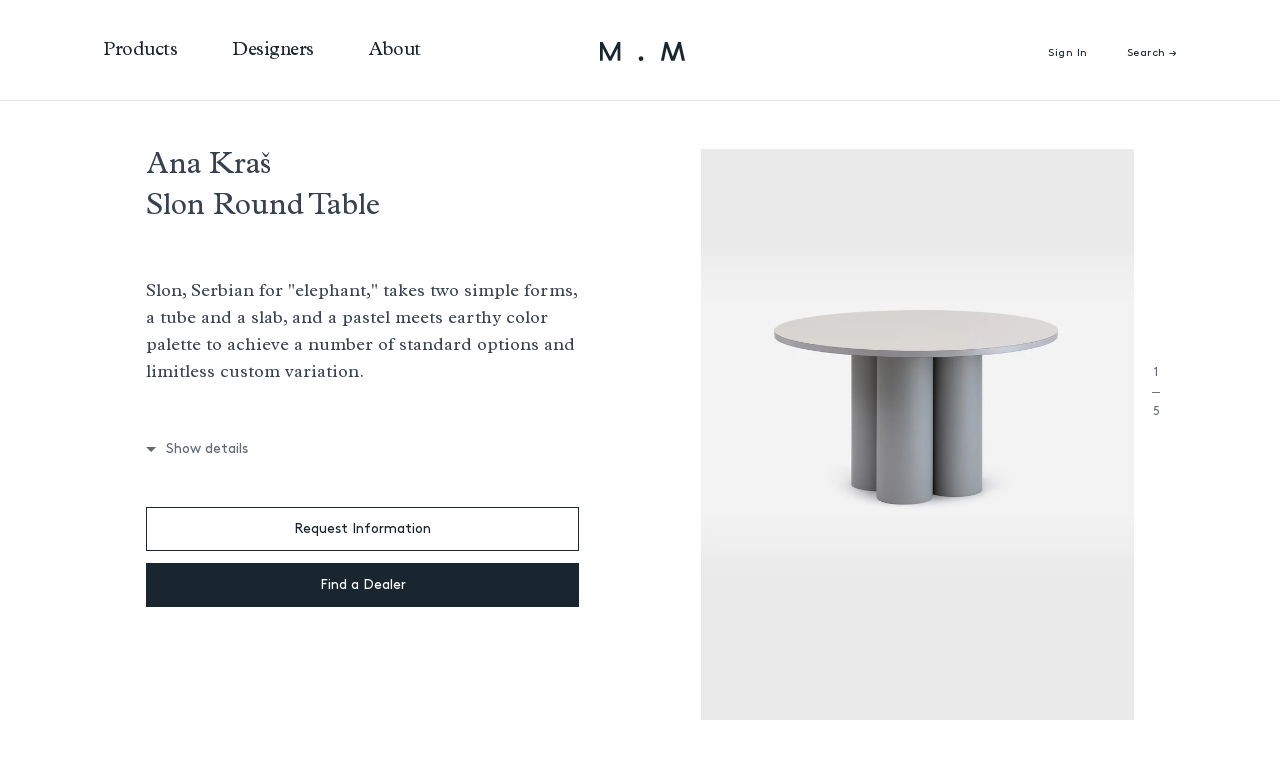

--- FILE ---
content_type: text/html; charset=utf-8
request_url: https://mattermade.us/products/slon-round-table
body_size: 14966
content:

<!DOCTYPE html>
<html lang="en">
  <head>
    <meta charset="utf-8">
      <title>
        Slon Round Table &ndash; Matter Made
    </title>
    <!-- SEO Meta Tags-->
    
    <meta name="description" content="Slon, Serbian for &quot;elephant,&quot; takes two simple forms, a tube and a slab, and a pastel meets earthy color palette to achieve a number of standard options and limitless custom variation.##details## Dimensions:Dia 51&quot; x H 29&quot;Dia 129.5cm x H 73.7cm 12-16 week lead time ↓ Spec Sheet ↓ Download 2D &amp;amp; 3D Files">
    
    <link rel="canonical" href="https://mattermade.us/products/slon-round-table">
    <!-- Mobile Specific Meta Tag-->
    <meta name="viewport" content="width=device-width, initial-scale=1.0, maximum-scale=1.0, user-scalable=no">
    <!-- Favicon and Apple Icons-->
    <link rel="icon" type="image/x-icon" href="//mattermade.us/cdn/shop/t/2/assets/favicon.ico?v=79615704733092543871523983136">
    <link rel="shortcut icon" href="//mattermade.us/cdn/shop/t/2/assets/favicon.png?v=49204438796099913281523983005" type="image/png" />
    <!-- Vendor Styles including: Bootstrap, Font Icons, Plugins, etc.-->
    <link href="//mattermade.us/cdn/shop/t/2/assets/vendor.min.css?v=7817249753075557071534176714" rel="stylesheet" type="text/css" media="all" />
    <!-- Main Template Styles-->
    <link href="//mattermade.us/cdn/shop/t/2/assets/jquery.fullPage.css?v=6936661797509389841523045606" rel="stylesheet" type="text/css" media="all" />
    <link href="//mattermade.us/cdn/shop/t/2/assets/styles.css?v=159141331763132280501626185431" rel="stylesheet" type="text/css" media="all" />
    <link href="//mattermade.us/cdn/shop/t/2/assets/styles-custom.css?v=95613604024955211231729611084" rel="stylesheet" type="text/css" media="all" />
    <link href="//mattermade.us/cdn/shop/t/2/assets/swatch.css?v=2261450200627837211534791405" rel="stylesheet" type="text/css" media="all" />
    <!-- Modernizr-->
    <script src="//mattermade.us/cdn/shop/t/2/assets/modernizr.min.js?v=21435685323009224951522353261" type="text/javascript"></script>

    <!-- Header hook for plugins ================================================== -->
    <script>window.performance && window.performance.mark && window.performance.mark('shopify.content_for_header.start');</script><meta id="shopify-digital-wallet" name="shopify-digital-wallet" content="/30974846/digital_wallets/dialog">
<meta name="shopify-checkout-api-token" content="791a639f4274b722312675007ebbfc75">
<link rel="alternate" type="application/json+oembed" href="https://mattermade.us/products/slon-round-table.oembed">
<script async="async" src="/checkouts/internal/preloads.js?locale=en-US"></script>
<link rel="preconnect" href="https://shop.app" crossorigin="anonymous">
<script async="async" src="https://shop.app/checkouts/internal/preloads.js?locale=en-US&shop_id=30974846" crossorigin="anonymous"></script>
<script id="apple-pay-shop-capabilities" type="application/json">{"shopId":30974846,"countryCode":"US","currencyCode":"USD","merchantCapabilities":["supports3DS"],"merchantId":"gid:\/\/shopify\/Shop\/30974846","merchantName":"Matter Made","requiredBillingContactFields":["postalAddress","email","phone"],"requiredShippingContactFields":["postalAddress","email","phone"],"shippingType":"shipping","supportedNetworks":["visa","masterCard","amex","discover","elo","jcb"],"total":{"type":"pending","label":"Matter Made","amount":"1.00"},"shopifyPaymentsEnabled":true,"supportsSubscriptions":true}</script>
<script id="shopify-features" type="application/json">{"accessToken":"791a639f4274b722312675007ebbfc75","betas":["rich-media-storefront-analytics"],"domain":"mattermade.us","predictiveSearch":true,"shopId":30974846,"locale":"en"}</script>
<script>var Shopify = Shopify || {};
Shopify.shop = "mattermade.myshopify.com";
Shopify.locale = "en";
Shopify.currency = {"active":"USD","rate":"1.0"};
Shopify.country = "US";
Shopify.theme = {"name":"Matter Made","id":10121019427,"schema_name":null,"schema_version":null,"theme_store_id":null,"role":"main"};
Shopify.theme.handle = "null";
Shopify.theme.style = {"id":null,"handle":null};
Shopify.cdnHost = "mattermade.us/cdn";
Shopify.routes = Shopify.routes || {};
Shopify.routes.root = "/";</script>
<script type="module">!function(o){(o.Shopify=o.Shopify||{}).modules=!0}(window);</script>
<script>!function(o){function n(){var o=[];function n(){o.push(Array.prototype.slice.apply(arguments))}return n.q=o,n}var t=o.Shopify=o.Shopify||{};t.loadFeatures=n(),t.autoloadFeatures=n()}(window);</script>
<script>
  window.ShopifyPay = window.ShopifyPay || {};
  window.ShopifyPay.apiHost = "shop.app\/pay";
  window.ShopifyPay.redirectState = null;
</script>
<script id="shop-js-analytics" type="application/json">{"pageType":"product"}</script>
<script defer="defer" async type="module" src="//mattermade.us/cdn/shopifycloud/shop-js/modules/v2/client.init-shop-cart-sync_BT-GjEfc.en.esm.js"></script>
<script defer="defer" async type="module" src="//mattermade.us/cdn/shopifycloud/shop-js/modules/v2/chunk.common_D58fp_Oc.esm.js"></script>
<script defer="defer" async type="module" src="//mattermade.us/cdn/shopifycloud/shop-js/modules/v2/chunk.modal_xMitdFEc.esm.js"></script>
<script type="module">
  await import("//mattermade.us/cdn/shopifycloud/shop-js/modules/v2/client.init-shop-cart-sync_BT-GjEfc.en.esm.js");
await import("//mattermade.us/cdn/shopifycloud/shop-js/modules/v2/chunk.common_D58fp_Oc.esm.js");
await import("//mattermade.us/cdn/shopifycloud/shop-js/modules/v2/chunk.modal_xMitdFEc.esm.js");

  window.Shopify.SignInWithShop?.initShopCartSync?.({"fedCMEnabled":true,"windoidEnabled":true});

</script>
<script>
  window.Shopify = window.Shopify || {};
  if (!window.Shopify.featureAssets) window.Shopify.featureAssets = {};
  window.Shopify.featureAssets['shop-js'] = {"shop-cart-sync":["modules/v2/client.shop-cart-sync_DZOKe7Ll.en.esm.js","modules/v2/chunk.common_D58fp_Oc.esm.js","modules/v2/chunk.modal_xMitdFEc.esm.js"],"init-fed-cm":["modules/v2/client.init-fed-cm_B6oLuCjv.en.esm.js","modules/v2/chunk.common_D58fp_Oc.esm.js","modules/v2/chunk.modal_xMitdFEc.esm.js"],"shop-cash-offers":["modules/v2/client.shop-cash-offers_D2sdYoxE.en.esm.js","modules/v2/chunk.common_D58fp_Oc.esm.js","modules/v2/chunk.modal_xMitdFEc.esm.js"],"shop-login-button":["modules/v2/client.shop-login-button_QeVjl5Y3.en.esm.js","modules/v2/chunk.common_D58fp_Oc.esm.js","modules/v2/chunk.modal_xMitdFEc.esm.js"],"pay-button":["modules/v2/client.pay-button_DXTOsIq6.en.esm.js","modules/v2/chunk.common_D58fp_Oc.esm.js","modules/v2/chunk.modal_xMitdFEc.esm.js"],"shop-button":["modules/v2/client.shop-button_DQZHx9pm.en.esm.js","modules/v2/chunk.common_D58fp_Oc.esm.js","modules/v2/chunk.modal_xMitdFEc.esm.js"],"avatar":["modules/v2/client.avatar_BTnouDA3.en.esm.js"],"init-windoid":["modules/v2/client.init-windoid_CR1B-cfM.en.esm.js","modules/v2/chunk.common_D58fp_Oc.esm.js","modules/v2/chunk.modal_xMitdFEc.esm.js"],"init-shop-for-new-customer-accounts":["modules/v2/client.init-shop-for-new-customer-accounts_C_vY_xzh.en.esm.js","modules/v2/client.shop-login-button_QeVjl5Y3.en.esm.js","modules/v2/chunk.common_D58fp_Oc.esm.js","modules/v2/chunk.modal_xMitdFEc.esm.js"],"init-shop-email-lookup-coordinator":["modules/v2/client.init-shop-email-lookup-coordinator_BI7n9ZSv.en.esm.js","modules/v2/chunk.common_D58fp_Oc.esm.js","modules/v2/chunk.modal_xMitdFEc.esm.js"],"init-shop-cart-sync":["modules/v2/client.init-shop-cart-sync_BT-GjEfc.en.esm.js","modules/v2/chunk.common_D58fp_Oc.esm.js","modules/v2/chunk.modal_xMitdFEc.esm.js"],"shop-toast-manager":["modules/v2/client.shop-toast-manager_DiYdP3xc.en.esm.js","modules/v2/chunk.common_D58fp_Oc.esm.js","modules/v2/chunk.modal_xMitdFEc.esm.js"],"init-customer-accounts":["modules/v2/client.init-customer-accounts_D9ZNqS-Q.en.esm.js","modules/v2/client.shop-login-button_QeVjl5Y3.en.esm.js","modules/v2/chunk.common_D58fp_Oc.esm.js","modules/v2/chunk.modal_xMitdFEc.esm.js"],"init-customer-accounts-sign-up":["modules/v2/client.init-customer-accounts-sign-up_iGw4briv.en.esm.js","modules/v2/client.shop-login-button_QeVjl5Y3.en.esm.js","modules/v2/chunk.common_D58fp_Oc.esm.js","modules/v2/chunk.modal_xMitdFEc.esm.js"],"shop-follow-button":["modules/v2/client.shop-follow-button_CqMgW2wH.en.esm.js","modules/v2/chunk.common_D58fp_Oc.esm.js","modules/v2/chunk.modal_xMitdFEc.esm.js"],"checkout-modal":["modules/v2/client.checkout-modal_xHeaAweL.en.esm.js","modules/v2/chunk.common_D58fp_Oc.esm.js","modules/v2/chunk.modal_xMitdFEc.esm.js"],"shop-login":["modules/v2/client.shop-login_D91U-Q7h.en.esm.js","modules/v2/chunk.common_D58fp_Oc.esm.js","modules/v2/chunk.modal_xMitdFEc.esm.js"],"lead-capture":["modules/v2/client.lead-capture_BJmE1dJe.en.esm.js","modules/v2/chunk.common_D58fp_Oc.esm.js","modules/v2/chunk.modal_xMitdFEc.esm.js"],"payment-terms":["modules/v2/client.payment-terms_Ci9AEqFq.en.esm.js","modules/v2/chunk.common_D58fp_Oc.esm.js","modules/v2/chunk.modal_xMitdFEc.esm.js"]};
</script>
<script id="__st">var __st={"a":30974846,"offset":-18000,"reqid":"1de67d95-ed94-4ecc-bc4b-d6d46de28fe1-1769353362","pageurl":"mattermade.us\/products\/slon-round-table","u":"999af6258da0","p":"product","rtyp":"product","rid":583266762787};</script>
<script>window.ShopifyPaypalV4VisibilityTracking = true;</script>
<script id="captcha-bootstrap">!function(){'use strict';const t='contact',e='account',n='new_comment',o=[[t,t],['blogs',n],['comments',n],[t,'customer']],c=[[e,'customer_login'],[e,'guest_login'],[e,'recover_customer_password'],[e,'create_customer']],r=t=>t.map((([t,e])=>`form[action*='/${t}']:not([data-nocaptcha='true']) input[name='form_type'][value='${e}']`)).join(','),a=t=>()=>t?[...document.querySelectorAll(t)].map((t=>t.form)):[];function s(){const t=[...o],e=r(t);return a(e)}const i='password',u='form_key',d=['recaptcha-v3-token','g-recaptcha-response','h-captcha-response',i],f=()=>{try{return window.sessionStorage}catch{return}},m='__shopify_v',_=t=>t.elements[u];function p(t,e,n=!1){try{const o=window.sessionStorage,c=JSON.parse(o.getItem(e)),{data:r}=function(t){const{data:e,action:n}=t;return t[m]||n?{data:e,action:n}:{data:t,action:n}}(c);for(const[e,n]of Object.entries(r))t.elements[e]&&(t.elements[e].value=n);n&&o.removeItem(e)}catch(o){console.error('form repopulation failed',{error:o})}}const l='form_type',E='cptcha';function T(t){t.dataset[E]=!0}const w=window,h=w.document,L='Shopify',v='ce_forms',y='captcha';let A=!1;((t,e)=>{const n=(g='f06e6c50-85a8-45c8-87d0-21a2b65856fe',I='https://cdn.shopify.com/shopifycloud/storefront-forms-hcaptcha/ce_storefront_forms_captcha_hcaptcha.v1.5.2.iife.js',D={infoText:'Protected by hCaptcha',privacyText:'Privacy',termsText:'Terms'},(t,e,n)=>{const o=w[L][v],c=o.bindForm;if(c)return c(t,g,e,D).then(n);var r;o.q.push([[t,g,e,D],n]),r=I,A||(h.body.append(Object.assign(h.createElement('script'),{id:'captcha-provider',async:!0,src:r})),A=!0)});var g,I,D;w[L]=w[L]||{},w[L][v]=w[L][v]||{},w[L][v].q=[],w[L][y]=w[L][y]||{},w[L][y].protect=function(t,e){n(t,void 0,e),T(t)},Object.freeze(w[L][y]),function(t,e,n,w,h,L){const[v,y,A,g]=function(t,e,n){const i=e?o:[],u=t?c:[],d=[...i,...u],f=r(d),m=r(i),_=r(d.filter((([t,e])=>n.includes(e))));return[a(f),a(m),a(_),s()]}(w,h,L),I=t=>{const e=t.target;return e instanceof HTMLFormElement?e:e&&e.form},D=t=>v().includes(t);t.addEventListener('submit',(t=>{const e=I(t);if(!e)return;const n=D(e)&&!e.dataset.hcaptchaBound&&!e.dataset.recaptchaBound,o=_(e),c=g().includes(e)&&(!o||!o.value);(n||c)&&t.preventDefault(),c&&!n&&(function(t){try{if(!f())return;!function(t){const e=f();if(!e)return;const n=_(t);if(!n)return;const o=n.value;o&&e.removeItem(o)}(t);const e=Array.from(Array(32),(()=>Math.random().toString(36)[2])).join('');!function(t,e){_(t)||t.append(Object.assign(document.createElement('input'),{type:'hidden',name:u})),t.elements[u].value=e}(t,e),function(t,e){const n=f();if(!n)return;const o=[...t.querySelectorAll(`input[type='${i}']`)].map((({name:t})=>t)),c=[...d,...o],r={};for(const[a,s]of new FormData(t).entries())c.includes(a)||(r[a]=s);n.setItem(e,JSON.stringify({[m]:1,action:t.action,data:r}))}(t,e)}catch(e){console.error('failed to persist form',e)}}(e),e.submit())}));const S=(t,e)=>{t&&!t.dataset[E]&&(n(t,e.some((e=>e===t))),T(t))};for(const o of['focusin','change'])t.addEventListener(o,(t=>{const e=I(t);D(e)&&S(e,y())}));const B=e.get('form_key'),M=e.get(l),P=B&&M;t.addEventListener('DOMContentLoaded',(()=>{const t=y();if(P)for(const e of t)e.elements[l].value===M&&p(e,B);[...new Set([...A(),...v().filter((t=>'true'===t.dataset.shopifyCaptcha))])].forEach((e=>S(e,t)))}))}(h,new URLSearchParams(w.location.search),n,t,e,['guest_login'])})(!0,!0)}();</script>
<script integrity="sha256-4kQ18oKyAcykRKYeNunJcIwy7WH5gtpwJnB7kiuLZ1E=" data-source-attribution="shopify.loadfeatures" defer="defer" src="//mattermade.us/cdn/shopifycloud/storefront/assets/storefront/load_feature-a0a9edcb.js" crossorigin="anonymous"></script>
<script crossorigin="anonymous" defer="defer" src="//mattermade.us/cdn/shopifycloud/storefront/assets/shopify_pay/storefront-65b4c6d7.js?v=20250812"></script>
<script data-source-attribution="shopify.dynamic_checkout.dynamic.init">var Shopify=Shopify||{};Shopify.PaymentButton=Shopify.PaymentButton||{isStorefrontPortableWallets:!0,init:function(){window.Shopify.PaymentButton.init=function(){};var t=document.createElement("script");t.src="https://mattermade.us/cdn/shopifycloud/portable-wallets/latest/portable-wallets.en.js",t.type="module",document.head.appendChild(t)}};
</script>
<script data-source-attribution="shopify.dynamic_checkout.buyer_consent">
  function portableWalletsHideBuyerConsent(e){var t=document.getElementById("shopify-buyer-consent"),n=document.getElementById("shopify-subscription-policy-button");t&&n&&(t.classList.add("hidden"),t.setAttribute("aria-hidden","true"),n.removeEventListener("click",e))}function portableWalletsShowBuyerConsent(e){var t=document.getElementById("shopify-buyer-consent"),n=document.getElementById("shopify-subscription-policy-button");t&&n&&(t.classList.remove("hidden"),t.removeAttribute("aria-hidden"),n.addEventListener("click",e))}window.Shopify?.PaymentButton&&(window.Shopify.PaymentButton.hideBuyerConsent=portableWalletsHideBuyerConsent,window.Shopify.PaymentButton.showBuyerConsent=portableWalletsShowBuyerConsent);
</script>
<script data-source-attribution="shopify.dynamic_checkout.cart.bootstrap">document.addEventListener("DOMContentLoaded",(function(){function t(){return document.querySelector("shopify-accelerated-checkout-cart, shopify-accelerated-checkout")}if(t())Shopify.PaymentButton.init();else{new MutationObserver((function(e,n){t()&&(Shopify.PaymentButton.init(),n.disconnect())})).observe(document.body,{childList:!0,subtree:!0})}}));
</script>
<link id="shopify-accelerated-checkout-styles" rel="stylesheet" media="screen" href="https://mattermade.us/cdn/shopifycloud/portable-wallets/latest/accelerated-checkout-backwards-compat.css" crossorigin="anonymous">
<style id="shopify-accelerated-checkout-cart">
        #shopify-buyer-consent {
  margin-top: 1em;
  display: inline-block;
  width: 100%;
}

#shopify-buyer-consent.hidden {
  display: none;
}

#shopify-subscription-policy-button {
  background: none;
  border: none;
  padding: 0;
  text-decoration: underline;
  font-size: inherit;
  cursor: pointer;
}

#shopify-subscription-policy-button::before {
  box-shadow: none;
}

      </style>

<script>window.performance && window.performance.mark && window.performance.mark('shopify.content_for_header.end');</script>

    
    

  
  <!-- "snippets/shogun-head.liquid" was not rendered, the associated app was uninstalled -->
<meta property="og:image" content="https://cdn.shopify.com/s/files/1/3097/4846/products/109A1564-Modifica.jpg?v=1668530418" />
<meta property="og:image:secure_url" content="https://cdn.shopify.com/s/files/1/3097/4846/products/109A1564-Modifica.jpg?v=1668530418" />
<meta property="og:image:width" content="4000" />
<meta property="og:image:height" content="5000" />
<link href="https://monorail-edge.shopifysvc.com" rel="dns-prefetch">
<script>(function(){if ("sendBeacon" in navigator && "performance" in window) {try {var session_token_from_headers = performance.getEntriesByType('navigation')[0].serverTiming.find(x => x.name == '_s').description;} catch {var session_token_from_headers = undefined;}var session_cookie_matches = document.cookie.match(/_shopify_s=([^;]*)/);var session_token_from_cookie = session_cookie_matches && session_cookie_matches.length === 2 ? session_cookie_matches[1] : "";var session_token = session_token_from_headers || session_token_from_cookie || "";function handle_abandonment_event(e) {var entries = performance.getEntries().filter(function(entry) {return /monorail-edge.shopifysvc.com/.test(entry.name);});if (!window.abandonment_tracked && entries.length === 0) {window.abandonment_tracked = true;var currentMs = Date.now();var navigation_start = performance.timing.navigationStart;var payload = {shop_id: 30974846,url: window.location.href,navigation_start,duration: currentMs - navigation_start,session_token,page_type: "product"};window.navigator.sendBeacon("https://monorail-edge.shopifysvc.com/v1/produce", JSON.stringify({schema_id: "online_store_buyer_site_abandonment/1.1",payload: payload,metadata: {event_created_at_ms: currentMs,event_sent_at_ms: currentMs}}));}}window.addEventListener('pagehide', handle_abandonment_event);}}());</script>
<script id="web-pixels-manager-setup">(function e(e,d,r,n,o){if(void 0===o&&(o={}),!Boolean(null===(a=null===(i=window.Shopify)||void 0===i?void 0:i.analytics)||void 0===a?void 0:a.replayQueue)){var i,a;window.Shopify=window.Shopify||{};var t=window.Shopify;t.analytics=t.analytics||{};var s=t.analytics;s.replayQueue=[],s.publish=function(e,d,r){return s.replayQueue.push([e,d,r]),!0};try{self.performance.mark("wpm:start")}catch(e){}var l=function(){var e={modern:/Edge?\/(1{2}[4-9]|1[2-9]\d|[2-9]\d{2}|\d{4,})\.\d+(\.\d+|)|Firefox\/(1{2}[4-9]|1[2-9]\d|[2-9]\d{2}|\d{4,})\.\d+(\.\d+|)|Chrom(ium|e)\/(9{2}|\d{3,})\.\d+(\.\d+|)|(Maci|X1{2}).+ Version\/(15\.\d+|(1[6-9]|[2-9]\d|\d{3,})\.\d+)([,.]\d+|)( \(\w+\)|)( Mobile\/\w+|) Safari\/|Chrome.+OPR\/(9{2}|\d{3,})\.\d+\.\d+|(CPU[ +]OS|iPhone[ +]OS|CPU[ +]iPhone|CPU IPhone OS|CPU iPad OS)[ +]+(15[._]\d+|(1[6-9]|[2-9]\d|\d{3,})[._]\d+)([._]\d+|)|Android:?[ /-](13[3-9]|1[4-9]\d|[2-9]\d{2}|\d{4,})(\.\d+|)(\.\d+|)|Android.+Firefox\/(13[5-9]|1[4-9]\d|[2-9]\d{2}|\d{4,})\.\d+(\.\d+|)|Android.+Chrom(ium|e)\/(13[3-9]|1[4-9]\d|[2-9]\d{2}|\d{4,})\.\d+(\.\d+|)|SamsungBrowser\/([2-9]\d|\d{3,})\.\d+/,legacy:/Edge?\/(1[6-9]|[2-9]\d|\d{3,})\.\d+(\.\d+|)|Firefox\/(5[4-9]|[6-9]\d|\d{3,})\.\d+(\.\d+|)|Chrom(ium|e)\/(5[1-9]|[6-9]\d|\d{3,})\.\d+(\.\d+|)([\d.]+$|.*Safari\/(?![\d.]+ Edge\/[\d.]+$))|(Maci|X1{2}).+ Version\/(10\.\d+|(1[1-9]|[2-9]\d|\d{3,})\.\d+)([,.]\d+|)( \(\w+\)|)( Mobile\/\w+|) Safari\/|Chrome.+OPR\/(3[89]|[4-9]\d|\d{3,})\.\d+\.\d+|(CPU[ +]OS|iPhone[ +]OS|CPU[ +]iPhone|CPU IPhone OS|CPU iPad OS)[ +]+(10[._]\d+|(1[1-9]|[2-9]\d|\d{3,})[._]\d+)([._]\d+|)|Android:?[ /-](13[3-9]|1[4-9]\d|[2-9]\d{2}|\d{4,})(\.\d+|)(\.\d+|)|Mobile Safari.+OPR\/([89]\d|\d{3,})\.\d+\.\d+|Android.+Firefox\/(13[5-9]|1[4-9]\d|[2-9]\d{2}|\d{4,})\.\d+(\.\d+|)|Android.+Chrom(ium|e)\/(13[3-9]|1[4-9]\d|[2-9]\d{2}|\d{4,})\.\d+(\.\d+|)|Android.+(UC? ?Browser|UCWEB|U3)[ /]?(15\.([5-9]|\d{2,})|(1[6-9]|[2-9]\d|\d{3,})\.\d+)\.\d+|SamsungBrowser\/(5\.\d+|([6-9]|\d{2,})\.\d+)|Android.+MQ{2}Browser\/(14(\.(9|\d{2,})|)|(1[5-9]|[2-9]\d|\d{3,})(\.\d+|))(\.\d+|)|K[Aa][Ii]OS\/(3\.\d+|([4-9]|\d{2,})\.\d+)(\.\d+|)/},d=e.modern,r=e.legacy,n=navigator.userAgent;return n.match(d)?"modern":n.match(r)?"legacy":"unknown"}(),u="modern"===l?"modern":"legacy",c=(null!=n?n:{modern:"",legacy:""})[u],f=function(e){return[e.baseUrl,"/wpm","/b",e.hashVersion,"modern"===e.buildTarget?"m":"l",".js"].join("")}({baseUrl:d,hashVersion:r,buildTarget:u}),m=function(e){var d=e.version,r=e.bundleTarget,n=e.surface,o=e.pageUrl,i=e.monorailEndpoint;return{emit:function(e){var a=e.status,t=e.errorMsg,s=(new Date).getTime(),l=JSON.stringify({metadata:{event_sent_at_ms:s},events:[{schema_id:"web_pixels_manager_load/3.1",payload:{version:d,bundle_target:r,page_url:o,status:a,surface:n,error_msg:t},metadata:{event_created_at_ms:s}}]});if(!i)return console&&console.warn&&console.warn("[Web Pixels Manager] No Monorail endpoint provided, skipping logging."),!1;try{return self.navigator.sendBeacon.bind(self.navigator)(i,l)}catch(e){}var u=new XMLHttpRequest;try{return u.open("POST",i,!0),u.setRequestHeader("Content-Type","text/plain"),u.send(l),!0}catch(e){return console&&console.warn&&console.warn("[Web Pixels Manager] Got an unhandled error while logging to Monorail."),!1}}}}({version:r,bundleTarget:l,surface:e.surface,pageUrl:self.location.href,monorailEndpoint:e.monorailEndpoint});try{o.browserTarget=l,function(e){var d=e.src,r=e.async,n=void 0===r||r,o=e.onload,i=e.onerror,a=e.sri,t=e.scriptDataAttributes,s=void 0===t?{}:t,l=document.createElement("script"),u=document.querySelector("head"),c=document.querySelector("body");if(l.async=n,l.src=d,a&&(l.integrity=a,l.crossOrigin="anonymous"),s)for(var f in s)if(Object.prototype.hasOwnProperty.call(s,f))try{l.dataset[f]=s[f]}catch(e){}if(o&&l.addEventListener("load",o),i&&l.addEventListener("error",i),u)u.appendChild(l);else{if(!c)throw new Error("Did not find a head or body element to append the script");c.appendChild(l)}}({src:f,async:!0,onload:function(){if(!function(){var e,d;return Boolean(null===(d=null===(e=window.Shopify)||void 0===e?void 0:e.analytics)||void 0===d?void 0:d.initialized)}()){var d=window.webPixelsManager.init(e)||void 0;if(d){var r=window.Shopify.analytics;r.replayQueue.forEach((function(e){var r=e[0],n=e[1],o=e[2];d.publishCustomEvent(r,n,o)})),r.replayQueue=[],r.publish=d.publishCustomEvent,r.visitor=d.visitor,r.initialized=!0}}},onerror:function(){return m.emit({status:"failed",errorMsg:"".concat(f," has failed to load")})},sri:function(e){var d=/^sha384-[A-Za-z0-9+/=]+$/;return"string"==typeof e&&d.test(e)}(c)?c:"",scriptDataAttributes:o}),m.emit({status:"loading"})}catch(e){m.emit({status:"failed",errorMsg:(null==e?void 0:e.message)||"Unknown error"})}}})({shopId: 30974846,storefrontBaseUrl: "https://mattermade.us",extensionsBaseUrl: "https://extensions.shopifycdn.com/cdn/shopifycloud/web-pixels-manager",monorailEndpoint: "https://monorail-edge.shopifysvc.com/unstable/produce_batch",surface: "storefront-renderer",enabledBetaFlags: ["2dca8a86"],webPixelsConfigList: [{"id":"170655767","configuration":"{\"pixel_id\":\"276435703828213\",\"pixel_type\":\"facebook_pixel\",\"metaapp_system_user_token\":\"-\"}","eventPayloadVersion":"v1","runtimeContext":"OPEN","scriptVersion":"ca16bc87fe92b6042fbaa3acc2fbdaa6","type":"APP","apiClientId":2329312,"privacyPurposes":["ANALYTICS","MARKETING","SALE_OF_DATA"],"dataSharingAdjustments":{"protectedCustomerApprovalScopes":["read_customer_address","read_customer_email","read_customer_name","read_customer_personal_data","read_customer_phone"]}},{"id":"shopify-app-pixel","configuration":"{}","eventPayloadVersion":"v1","runtimeContext":"STRICT","scriptVersion":"0450","apiClientId":"shopify-pixel","type":"APP","privacyPurposes":["ANALYTICS","MARKETING"]},{"id":"shopify-custom-pixel","eventPayloadVersion":"v1","runtimeContext":"LAX","scriptVersion":"0450","apiClientId":"shopify-pixel","type":"CUSTOM","privacyPurposes":["ANALYTICS","MARKETING"]}],isMerchantRequest: false,initData: {"shop":{"name":"Matter Made","paymentSettings":{"currencyCode":"USD"},"myshopifyDomain":"mattermade.myshopify.com","countryCode":"US","storefrontUrl":"https:\/\/mattermade.us"},"customer":null,"cart":null,"checkout":null,"productVariants":[{"price":{"amount":16000.0,"currencyCode":"USD"},"product":{"title":"Slon Round Table","vendor":"Ana Kraš","id":"583266762787","untranslatedTitle":"Slon Round Table","url":"\/products\/slon-round-table","type":"Tables"},"id":"7164188524579","image":{"src":"\/\/mattermade.us\/cdn\/shop\/products\/109A1564-Modifica.jpg?v=1668530418"},"sku":"SLO-RD-DIN","title":"Default Title","untranslatedTitle":"Default Title"}],"purchasingCompany":null},},"https://mattermade.us/cdn","fcfee988w5aeb613cpc8e4bc33m6693e112",{"modern":"","legacy":""},{"shopId":"30974846","storefrontBaseUrl":"https:\/\/mattermade.us","extensionBaseUrl":"https:\/\/extensions.shopifycdn.com\/cdn\/shopifycloud\/web-pixels-manager","surface":"storefront-renderer","enabledBetaFlags":"[\"2dca8a86\"]","isMerchantRequest":"false","hashVersion":"fcfee988w5aeb613cpc8e4bc33m6693e112","publish":"custom","events":"[[\"page_viewed\",{}],[\"product_viewed\",{\"productVariant\":{\"price\":{\"amount\":16000.0,\"currencyCode\":\"USD\"},\"product\":{\"title\":\"Slon Round Table\",\"vendor\":\"Ana Kraš\",\"id\":\"583266762787\",\"untranslatedTitle\":\"Slon Round Table\",\"url\":\"\/products\/slon-round-table\",\"type\":\"Tables\"},\"id\":\"7164188524579\",\"image\":{\"src\":\"\/\/mattermade.us\/cdn\/shop\/products\/109A1564-Modifica.jpg?v=1668530418\"},\"sku\":\"SLO-RD-DIN\",\"title\":\"Default Title\",\"untranslatedTitle\":\"Default Title\"}}]]"});</script><script>
  window.ShopifyAnalytics = window.ShopifyAnalytics || {};
  window.ShopifyAnalytics.meta = window.ShopifyAnalytics.meta || {};
  window.ShopifyAnalytics.meta.currency = 'USD';
  var meta = {"product":{"id":583266762787,"gid":"gid:\/\/shopify\/Product\/583266762787","vendor":"Ana Kraš","type":"Tables","handle":"slon-round-table","variants":[{"id":7164188524579,"price":1600000,"name":"Slon Round Table","public_title":null,"sku":"SLO-RD-DIN"}],"remote":false},"page":{"pageType":"product","resourceType":"product","resourceId":583266762787,"requestId":"1de67d95-ed94-4ecc-bc4b-d6d46de28fe1-1769353362"}};
  for (var attr in meta) {
    window.ShopifyAnalytics.meta[attr] = meta[attr];
  }
</script>
<script class="analytics">
  (function () {
    var customDocumentWrite = function(content) {
      var jquery = null;

      if (window.jQuery) {
        jquery = window.jQuery;
      } else if (window.Checkout && window.Checkout.$) {
        jquery = window.Checkout.$;
      }

      if (jquery) {
        jquery('body').append(content);
      }
    };

    var hasLoggedConversion = function(token) {
      if (token) {
        return document.cookie.indexOf('loggedConversion=' + token) !== -1;
      }
      return false;
    }

    var setCookieIfConversion = function(token) {
      if (token) {
        var twoMonthsFromNow = new Date(Date.now());
        twoMonthsFromNow.setMonth(twoMonthsFromNow.getMonth() + 2);

        document.cookie = 'loggedConversion=' + token + '; expires=' + twoMonthsFromNow;
      }
    }

    var trekkie = window.ShopifyAnalytics.lib = window.trekkie = window.trekkie || [];
    if (trekkie.integrations) {
      return;
    }
    trekkie.methods = [
      'identify',
      'page',
      'ready',
      'track',
      'trackForm',
      'trackLink'
    ];
    trekkie.factory = function(method) {
      return function() {
        var args = Array.prototype.slice.call(arguments);
        args.unshift(method);
        trekkie.push(args);
        return trekkie;
      };
    };
    for (var i = 0; i < trekkie.methods.length; i++) {
      var key = trekkie.methods[i];
      trekkie[key] = trekkie.factory(key);
    }
    trekkie.load = function(config) {
      trekkie.config = config || {};
      trekkie.config.initialDocumentCookie = document.cookie;
      var first = document.getElementsByTagName('script')[0];
      var script = document.createElement('script');
      script.type = 'text/javascript';
      script.onerror = function(e) {
        var scriptFallback = document.createElement('script');
        scriptFallback.type = 'text/javascript';
        scriptFallback.onerror = function(error) {
                var Monorail = {
      produce: function produce(monorailDomain, schemaId, payload) {
        var currentMs = new Date().getTime();
        var event = {
          schema_id: schemaId,
          payload: payload,
          metadata: {
            event_created_at_ms: currentMs,
            event_sent_at_ms: currentMs
          }
        };
        return Monorail.sendRequest("https://" + monorailDomain + "/v1/produce", JSON.stringify(event));
      },
      sendRequest: function sendRequest(endpointUrl, payload) {
        // Try the sendBeacon API
        if (window && window.navigator && typeof window.navigator.sendBeacon === 'function' && typeof window.Blob === 'function' && !Monorail.isIos12()) {
          var blobData = new window.Blob([payload], {
            type: 'text/plain'
          });

          if (window.navigator.sendBeacon(endpointUrl, blobData)) {
            return true;
          } // sendBeacon was not successful

        } // XHR beacon

        var xhr = new XMLHttpRequest();

        try {
          xhr.open('POST', endpointUrl);
          xhr.setRequestHeader('Content-Type', 'text/plain');
          xhr.send(payload);
        } catch (e) {
          console.log(e);
        }

        return false;
      },
      isIos12: function isIos12() {
        return window.navigator.userAgent.lastIndexOf('iPhone; CPU iPhone OS 12_') !== -1 || window.navigator.userAgent.lastIndexOf('iPad; CPU OS 12_') !== -1;
      }
    };
    Monorail.produce('monorail-edge.shopifysvc.com',
      'trekkie_storefront_load_errors/1.1',
      {shop_id: 30974846,
      theme_id: 10121019427,
      app_name: "storefront",
      context_url: window.location.href,
      source_url: "//mattermade.us/cdn/s/trekkie.storefront.8d95595f799fbf7e1d32231b9a28fd43b70c67d3.min.js"});

        };
        scriptFallback.async = true;
        scriptFallback.src = '//mattermade.us/cdn/s/trekkie.storefront.8d95595f799fbf7e1d32231b9a28fd43b70c67d3.min.js';
        first.parentNode.insertBefore(scriptFallback, first);
      };
      script.async = true;
      script.src = '//mattermade.us/cdn/s/trekkie.storefront.8d95595f799fbf7e1d32231b9a28fd43b70c67d3.min.js';
      first.parentNode.insertBefore(script, first);
    };
    trekkie.load(
      {"Trekkie":{"appName":"storefront","development":false,"defaultAttributes":{"shopId":30974846,"isMerchantRequest":null,"themeId":10121019427,"themeCityHash":"8504113326691142930","contentLanguage":"en","currency":"USD","eventMetadataId":"175d42ea-8bd0-4116-9565-d037b6fec583"},"isServerSideCookieWritingEnabled":true,"monorailRegion":"shop_domain","enabledBetaFlags":["65f19447"]},"Session Attribution":{},"S2S":{"facebookCapiEnabled":true,"source":"trekkie-storefront-renderer","apiClientId":580111}}
    );

    var loaded = false;
    trekkie.ready(function() {
      if (loaded) return;
      loaded = true;

      window.ShopifyAnalytics.lib = window.trekkie;

      var originalDocumentWrite = document.write;
      document.write = customDocumentWrite;
      try { window.ShopifyAnalytics.merchantGoogleAnalytics.call(this); } catch(error) {};
      document.write = originalDocumentWrite;

      window.ShopifyAnalytics.lib.page(null,{"pageType":"product","resourceType":"product","resourceId":583266762787,"requestId":"1de67d95-ed94-4ecc-bc4b-d6d46de28fe1-1769353362","shopifyEmitted":true});

      var match = window.location.pathname.match(/checkouts\/(.+)\/(thank_you|post_purchase)/)
      var token = match? match[1]: undefined;
      if (!hasLoggedConversion(token)) {
        setCookieIfConversion(token);
        window.ShopifyAnalytics.lib.track("Viewed Product",{"currency":"USD","variantId":7164188524579,"productId":583266762787,"productGid":"gid:\/\/shopify\/Product\/583266762787","name":"Slon Round Table","price":"16000.00","sku":"SLO-RD-DIN","brand":"Ana Kraš","variant":null,"category":"Tables","nonInteraction":true,"remote":false},undefined,undefined,{"shopifyEmitted":true});
      window.ShopifyAnalytics.lib.track("monorail:\/\/trekkie_storefront_viewed_product\/1.1",{"currency":"USD","variantId":7164188524579,"productId":583266762787,"productGid":"gid:\/\/shopify\/Product\/583266762787","name":"Slon Round Table","price":"16000.00","sku":"SLO-RD-DIN","brand":"Ana Kraš","variant":null,"category":"Tables","nonInteraction":true,"remote":false,"referer":"https:\/\/mattermade.us\/products\/slon-round-table"});
      }
    });


        var eventsListenerScript = document.createElement('script');
        eventsListenerScript.async = true;
        eventsListenerScript.src = "//mattermade.us/cdn/shopifycloud/storefront/assets/shop_events_listener-3da45d37.js";
        document.getElementsByTagName('head')[0].appendChild(eventsListenerScript);

})();</script>
<script
  defer
  src="https://mattermade.us/cdn/shopifycloud/perf-kit/shopify-perf-kit-3.0.4.min.js"
  data-application="storefront-renderer"
  data-shop-id="30974846"
  data-render-region="gcp-us-east1"
  data-page-type="product"
  data-theme-instance-id="10121019427"
  data-theme-name=""
  data-theme-version=""
  data-monorail-region="shop_domain"
  data-resource-timing-sampling-rate="10"
  data-shs="true"
  data-shs-beacon="true"
  data-shs-export-with-fetch="true"
  data-shs-logs-sample-rate="1"
  data-shs-beacon-endpoint="https://mattermade.us/api/collect"
></script>
</head>
  
  <!-- Body-->
  <body id="slon-round-table" class="template-product" style="padding-top:101px;">
    <!-- Off-Canvas Mobile Menu-->
    <div class="offcanvas-container" id="mobile-menu">
      <nav class="offcanvas-menu">
        <ul class="menu">
          
            
            
              <li class="has-children"><span><a href="/collections/all"><span>Products</span></a><span class="sub-menu-toggle"></span></span>
                <ul class="offcanvas-submenu">
                  
                    <li><a href="/collections/newest">Newest</a></li>
                  
                    <li><a href="/collections/lighting">Lighting</a></li>
                  
                    <li><a href="/collections/tables">Tables</a></li>
                  
                    <li><a href="/collections/seating">Seating</a></li>
                  
                    <li><a href="/collections/objects">Objects</a></li>
                  
                </ul>
              </li>
            
          
            
            
              <li ><a href="/pages/designers">Designers</a></li>
            
          
            
            
              <li ><a href="/pages/about">About</a></li>
            
          
          <li><a href="/account">Sign In</a></li>
          
        </ul>
      </nav>
    </div>
    <!-- Navbar-->
    <!-- Remove "navbar-sticky" class to make navigation bar scrollable with the page.-->
    <header class="navbar navbar-sticky fixed">
      <!-- Search-->
      <form action="/search" class="site-search" method="get">
        <input type="text" name="q" placeholder="Type to search..." autocomplete="off">
        <div class="search-tools"><span class="clear-search">Clear</span><span class="close-search"><i class="icon-cross"></i></span></div>
      </form>
      <!-- Main Navigation-->
      <nav class="site-menu">
        <ul>
          
            
            
              <li class="has-megamenu"><a href="/collections/all"><span>Products</span></a>
                <ul class="mega-menu">
                  <li>
                      <ul class="sub-menu">
                        
                          <li><a href="/collections/newest">Newest</a></li>
                        
                          <li><a href="/collections/lighting">Lighting</a></li>
                        
                          <li><a href="/collections/tables">Tables</a></li>
                        
                          <li><a href="/collections/seating">Seating</a></li>
                        
                          <li><a href="/collections/objects">Objects</a></li>
                        
                      </ul>
                  </li>
                </ul>
              </li>
            
          
            
            
              <li ><a href="/pages/designers"><span>Designers</span></a></li>
            
          
            
            
              <li ><a href="/pages/about"><span>About</span></a></li>
            
          
        </ul>
      </nav>
      <div class="site-branding">
        <div class="inner">
          <!-- Off-Canvas Toggle (#mobile-menu)--><a class="offcanvas-toggle menu-toggle" href="#mobile-menu" data-toggle="offcanvas"></a>
          <!-- Site Logo--><a class="site-logo" href="/"><i class="matter-logo"></i></a>
        </div>
      </div>
      <!-- Toolbar-->
      <div class="toolbar">
        <div class="inner">
          <div class="tools">
            <div class="account" style="height:100%; width:50px; margin-top: 0;"></div>
            <div class="account"><a href="#"></a>Sign In
              
              <ul class="toolbar-dropdown">
                <div class="container-fluid padding-top-3x padding-bottom-3x mb-1">
                  <div class="row justify-content-md-center">
                    <div class="col-lg-5 col-md-12" style="position: relative;">
                      <h1 id="login-title" class="margin-bottom-4x">Sign In</h1>
                      <div style="position: absolute; bottom:10px;">
                      <p class="info2 hide" style="margin: 8px 0 0 0;">Already have an account? <a id="account-login" href="#">Sign in</a></p>
                      <p class="info1" style="margin: 0;"><a id="forgot-password" href="#">Forgot your password?</a></p>
                      <p class="info1" style="margin: 8px 0 0 0;">Don't have an account? <a id="create-account" href="#">Sign up</a></p>
                      </div>
                    </div>
                    <div id="login" class="col-lg-5 col-md-12">
                      <form method="post" action="/account/login" id="customer_login" accept-charset="UTF-8" data-login-with-shop-sign-in="true"><input type="hidden" name="form_type" value="customer_login" /><input type="hidden" name="utf8" value="✓" />
                      <div class="form-group ">
                        <input class="form-control" autocomplete="off" type="email" name="customer[email]" id="CustomerEmail" placeholder="Email" autocorrect="off" autocapitalize="off">
                      </div>
                      <div class="form-group ">
                        <input class="form-control" autocomplete="off" type="password" value="" name="customer[password]" id="CustomerPassword" placeholder="Password" >
                      </div>
                      <div class="row margin-top-2x">
                        <div class="col-12">
                          <button class="btn btn-outline-primary btn-block" type="submit">Sign In</button>
                        </div>
                      </div>
                      </form>
                    </div>
                    <div id="forgot" class="col-lg-5 col-md-12 hide">
                      <form method="post" action="/account/recover" accept-charset="UTF-8"><input type="hidden" name="form_type" value="recover_customer_password" /><input type="hidden" name="utf8" value="✓" />
                      <div class="form-group ">
                        <input class="form-control" autocomplete="off" type="email" name="email" id="RecoverEmail" placeholder="Email" autocorrect="off" autocapitalize="off">
                      </div>
                      <div class="row margin-top-2x">
                        <div class="col-6">
                          <input id="cancel-forgot-password" class="btn btn-primary btn-block" type="submit" value="Cancel"></input>
                        </div>
                        <div class="col-6">
                          <input class="btn btn-outline-primary btn-block" type="submit" value="Submit"></input>
                        </div>
                      </div>
                      </form>
                    </div>
                    <div id="create" class="col-lg-5 col-md-12 hide">
                      <form method="post" action="/account" id="create_customer" accept-charset="UTF-8" data-login-with-shop-sign-up="true"><input type="hidden" name="form_type" value="create_customer" /><input type="hidden" name="utf8" value="✓" />
                      <div class="form-group ">
                        <input class="form-control" autocomplete="off" type="text" name="customer[first_name]" id="FirstName" placeholder="First Name" autocorrect="off" autocapitalize="off">
                      </div>
                      <div class="form-group ">
                        <input class="form-control" autocomplete="off" type="text" name="customer[last_name]" id="LastName" placeholder="Last Name" autocorrect="off" autocapitalize="off">
                      </div>
                      <div class="form-group ">
                        <input class="form-control" autocomplete="off" type="email" name="customer[email]" id="Email" placeholder="Email" autocorrect="off" autocapitalize="off">
                      </div>
                      <div class="form-group ">
                        <input class="form-control" autocomplete="off" type="password" value="" name="customer[password]" id="CreatePassword" placeholder="Password" >
                      </div>
                      <div class="row margin-top-2x">
                        <div class="col-12">
                          <button class="btn btn-outline-primary btn-block" type="submit">Create</button>
                        </div>
                      </div>
                      </form>
                    </div>
                  </div>
                </div>
              </ul>
              
            </div>
            
            <div class="search" style="cursor: pointer;">Search &rarr;</div>
          </div>
        </div>
      </div>
    </header>
    <!-- Off-Canvas Wrapper-->
	  <div class="offcanvas-wrapper no-border">
      
      <!-- Page Content-->
      <!-- "snippets/shogun-products.liquid" was not rendered, the associated app was uninstalled -->






<div itemscope itemtype="http://schema.org/Product">

  <meta itemprop="url" content="https://mattermade.us/products/slon-round-table">
  <meta itemprop="image" content="//mattermade.us/cdn/shop/products/109A1564-Modifica_grande.jpg?v=1668530418">

  <div class="container-fluid padding-top-2x padding-bottom-3x min-height" id="container">
    <div class="row justify-content-md-center">
      <div class="col-lg-5 col-md-12 hidden-sm-up">
        
          <div class="owl-carousel" data-owl-carousel="{ &quot;dots&quot;: true, &quot;loop&quot;: true }">
          
          <img src="//mattermade.us/cdn/shop/products/109A1564-Modifica_800x950_crop_center.jpg?v=1668530418" alt="Slon Round Table">
          
          <img src="//mattermade.us/cdn/shop/products/109A1563-Modifica_800x950_crop_center.jpg?v=1668530418" alt="Slon Round Table">
          
          <img src="//mattermade.us/cdn/shop/products/109A1589-Modifica_800x950_crop_center.jpg?v=1649362491" alt="Slon Round Table">
          
          <img src="//mattermade.us/cdn/shop/products/109A1594-Modifica_800x950_crop_center.jpg?v=1649362491" alt="Slon Round Table">
          
          <img src="//mattermade.us/cdn/shop/products/109A1629_800x950_crop_center.jpg?v=1649363133" alt="Slon Round Table">
          
          </div>

          <div class="padding-top-2x hidden-lg-up"></div>

      </div>
      <div class="col-lg-5 col-md-12 col-sm-12 col-xs-12">
        <div id="product-info" class="details-wrapper">
          <form action="/cart/add" method="post" enctype="multipart/form-data" id="AddToCartForm">

              <h2 itemprop="vendor"><a href="/collections/ana-kras">Ana Kraš</a></h2>
              <div class="row">
                
                <div class="col-md-12">
                  <h2 itemprop="name" class="clearfix">Slon Round Table</h2>
                </div>
              </div>
              
              
              <div class="rte margin-top-2x" itemprop="description">
                <style type="text/css"><!--
td {border: 1px solid #ccc;}br {mso-data-placement:same-cell;}
--></style>
<p><span data-sheets-value='{"1":2,"2":"Slon, Serbian for \"elephant,\" takes two simple forms, a tube and a slab, and a pastel meets earthy color palette to achieve a number of standard options and limitless custom variation."}' data-sheets-userformat='{"2":8395267,"3":[null,0],"4":[null,2,16777215],"12":0,"14":[null,2,0],"15":"arial, sans, sans-serif","26":400}'>Slon, Serbian for "elephant," takes two simple forms, a tube and a slab, and a pastel meets earthy color palette to achieve a number of standard options and limitless custom variation.<br><br>
              </div>
              
              <div class="accordion margin-top-1x margin-bottom-2x" id="accordion" role="tablist">
                
                <div class="card">
                  <div class="card-header" role="tab">
                    <a class="collapsed" href="#collapseOne" data-toggle="collapse" data-parent="#accordion"><span style="margin-left:20px;">Show details</span></a>
                  </div>
                  <div class="collapse" id="collapseOne" role="tabpanel">
                    <div class="card-body"></span></p>
<p><span data-sheets-value='{"1":2,"2":"Slon, Serbian for \"elephant,\" takes two simple forms, a tube and a slab, and a pastel meets earthy color palette to achieve a number of standard options and limitless custom variation."}' data-sheets-userformat='{"2":8395267,"3":[null,0],"4":[null,2,16777215],"12":0,"14":[null,2,0],"15":"arial, sans, sans-serif","26":400}'>Dimensions:<br></span>Dia 51" x H 29"<br>Dia 129.5cm x H 73.7cm</p>
<p><span data-sheets-value='{"1":2,"2":"Slon, Serbian for \"elephant,\" takes two simple forms, a tube and a slab, and a pastel meets earthy color palette to achieve a number of standard options and limitless custom variation."}' data-sheets-userformat='{"2":8395267,"3":[null,0],"4":[null,2,16777215],"12":0,"14":[null,2,0],"15":"arial, sans, sans-serif","26":400}'>12-16 week lead time</span></p>
<p><span data-sheets-value='{"1":2,"2":"Slon, Serbian for \"elephant,\" takes two simple forms, a tube and a slab, and a pastel meets earthy color palette to achieve a number of standard options and limitless custom variation."}' data-sheets-userformat='{"2":8395267,"3":[null,0],"4":[null,2,16777215],"12":0,"14":[null,2,0],"15":"arial, sans, sans-serif","26":400}'>↓ <a href="https://cdn.shopify.com/s/files/1/3097/4846/files/Slon_Round_Dining_Table_-_Spec_Sheet.pdf">Spec Sheet</a> <br>↓ <a href="https://cdn.shopify.com/s/files/1/3097/4846/files/Slon_Round_Table_2D-3D.zip">Download 2D &amp; 3D Files</a><br data-mce-fragment="1"></span></p>
<style type="text/css"><!--
td {border: 1px solid #ccc;}br {mso-data-placement:same-cell;}
--></style>
<style type="text/css"><!--
td {border: 1px solid #ccc;}br {mso-data-placement:same-cell;}
--></style>
<style type="text/css"><!--
td {border: 1px solid #ccc;}br {mso-data-placement:same-cell;}
--></style>
<style type="text/css"><!--
td {border: 1px solid #ccc;}br {mso-data-placement:same-cell;}
--></style>
<style type="text/css"><!--
td {border: 1px solid #ccc;}br {mso-data-placement:same-cell;}
--></style>
<style type="text/css"><!--
td {border: 1px solid #ccc;}br {mso-data-placement:same-cell;}
--></style>
<style type="text/css"><!--
td {border: 1px solid #ccc;}br {mso-data-placement:same-cell;}
--></style>
<style type="text/css"><!--
td {border: 1px solid #ccc;}br {mso-data-placement:same-cell;}
--></style>
<style type="text/css"><!--
td {border: 1px solid #ccc;}br {mso-data-placement:same-cell;}
--></style>
<style type="text/css"><!--
td {border: 1px solid #ccc;}br {mso-data-placement:same-cell;}
--></style></div>
                  </div>
                </div>
                
                
              </div>
              

              

              <a href="mailto:sales@mattermade.us?subject=Slon Round Table" class="btn btn-outline-primary btn-block">
                <span id="GetInTouchText">Request Information</span>
              </a>

              
              <button type="button" class="btn btn-primary btn-block" data-toggle="modal" data-target="#exampleModal">
                Find a Dealer
              </button>
              
            
          </form>
        </div>
      </div>
      <div class="col-lg-1"></div>
      <div class="col-lg-5 col-md-12 hidden-sm-down gallery-wrapper" style="position: relative;">
        <div class="images_number hidden-lg-down">
            <div class="images_number_el images_number_current">1</div>
            <div class="images_number_el images_number_total">5</div>
          </div>
        <div class="padding-top-2x hidden-lg-up"></div>
        
        <div class="gallery-item"><a href="//mattermade.us/cdn/shop/products/109A1564-Modifica_800x950_crop_center.jpg?v=1668530418" data-size="800x950"><img id="1" src="//mattermade.us/cdn/shop/products/109A1564-Modifica_800x950_crop_center.jpg?v=1668530418" alt="Slon Round Table"></a><span class="caption">Slon Round Table</span></div>
        
        <div class="gallery-item"><a href="//mattermade.us/cdn/shop/products/109A1563-Modifica_800x950_crop_center.jpg?v=1668530418" data-size="800x950"><img id="2" src="//mattermade.us/cdn/shop/products/109A1563-Modifica_800x950_crop_center.jpg?v=1668530418" alt="Slon Round Table"></a><span class="caption">Slon Round Table</span></div>
        
        <div class="gallery-item"><a href="//mattermade.us/cdn/shop/products/109A1589-Modifica_800x950_crop_center.jpg?v=1649362491" data-size="800x950"><img id="3" src="//mattermade.us/cdn/shop/products/109A1589-Modifica_800x950_crop_center.jpg?v=1649362491" alt="Slon Round Table"></a><span class="caption">Slon Round Table</span></div>
        
        <div class="gallery-item"><a href="//mattermade.us/cdn/shop/products/109A1594-Modifica_800x950_crop_center.jpg?v=1649362491" data-size="800x950"><img id="4" src="//mattermade.us/cdn/shop/products/109A1594-Modifica_800x950_crop_center.jpg?v=1649362491" alt="Slon Round Table"></a><span class="caption">Slon Round Table</span></div>
        
        <div class="gallery-item"><a href="//mattermade.us/cdn/shop/products/109A1629_800x950_crop_center.jpg?v=1649363133" data-size="800x950"><img id="5" src="//mattermade.us/cdn/shop/products/109A1629_800x950_crop_center.jpg?v=1649363133" alt="Slon Round Table"></a><span class="caption">Slon Round Table</span></div>
        
      </div>
    </div>
  </div>
  
  <section id="related" class="bg-dark padding-top-3x padding-bottom-3x">
    <div class="container-fluid">
      <div class="row justify-content-md-center">
        <div class="col-lg-11 col-md-12 col-sm-12 col-xs-12">
          <h3 class="padding-bottom-2x">Shop Related Items</h3>
          





  <div class="row">
    <div class="owl-carousel" data-owl-carousel="{ &quot;nav&quot;: false, &quot;dots&quot;: true, &quot;margin&quot;: 30, &quot;responsive&quot;: {&quot;0&quot;:{&quot;items&quot;:1},&quot;576&quot;:{&quot;items&quot;:2},&quot;768&quot;:{&quot;items&quot;:3},&quot;991&quot;:{&quot;items&quot;:4},&quot;1200&quot;:{&quot;items&quot;:4}} }">
    
    
    
      
        
          
          











<div class="col-lg-12 item">
  <a href="/collections/active/products/affordances-limited-edition-tall-side-table">
    <span class="grid-link__image grid-link__image--product">
      
      
      <span class="grid-link__image-centered">
        <img src="//mattermade.us/cdn/shop/products/DSC00547_v01_420x510_crop_center.jpg?v=1579892206" alt="Affordances Limited Edition">
      </span>
    </span>
    <h5 style="margin:0; padding:40px 0 0 0; font-size: 15px;"><em>Jonathan Zawada</em><br>Affordances Limited Edition</h5>
  </a>
</div>

        
      
    
      
        
          
          











<div class="col-lg-12 item">
  <a href="/collections/active/products/arcaportable">
    <span class="grid-link__image grid-link__image--product">
      
      
      <span class="grid-link__image-centered">
        <img src="//mattermade.us/cdn/shop/products/Arca-Portable---Philippe-Malouin---Matter-Made---Packshot-Grey-bg_420x510_crop_center.jpg?v=1605480419" alt="Arca Portable">
      </span>
    </span>
    <h5 style="margin:0; padding:40px 0 0 0; font-size: 15px;"><em>Philippe Malouin</em><br>Arca Portable</h5>
  </a>
</div>

        
      
    
      
        
          
          











<div class="col-lg-12 item">
  <a href="/collections/active/products/arca-small-single-tier-chandelier">
    <span class="grid-link__image grid-link__image--product">
      
      
      <span class="grid-link__image-centered">
        <img src="//mattermade.us/cdn/shop/products/Matter-Made_Phillipe-Malouin_Arca-Pendant-Chandelier_Small_d506475a-08a0-41a2-983e-f11eaf20c979_420x510_crop_center.jpg?v=1535042687" alt="Arca Single Tier Chandelier - Small">
      </span>
    </span>
    <h5 style="margin:0; padding:40px 0 0 0; font-size: 15px;"><em>Philippe Malouin</em><br>Arca Single Tier Chandelier - Small</h5>
  </a>
</div>

        
      
    
      
        
          
          











<div class="col-lg-12 item">
  <a href="/collections/active/products/arca-medium-single-tier-chandelier">
    <span class="grid-link__image grid-link__image--product">
      
      
      <span class="grid-link__image-centered">
        <img src="//mattermade.us/cdn/shop/products/Matter-Made_Phillipe-Malouin_Arca-Pendant-Chandelier_Medium_9951170c-fc8c-4ffe-96e8-3c31aa401775_420x510_crop_center.jpg?v=1535041892" alt="Arca Single Tier Chandelier - Medium">
      </span>
    </span>
    <h5 style="margin:0; padding:40px 0 0 0; font-size: 15px;"><em>Philippe Malouin</em><br>Arca Single Tier Chandelier - Medium</h5>
  </a>
</div>

        
      
    
      
        
      
    
  </div>
</div>


        </div>
      </div>
    </div>
  </section>
  
</div>





<!-- Modal -->
<div class="modal fade" id="exampleModal" tabindex="-1" role="dialog" aria-labelledby="exampleModalLabel" aria-hidden="true">
  <div class="modal-dialog modal-lg" role="document">
    <div class="modal-content">
      <div class="modal-header">
        <h5 class="modal-title" id="exampleModalLabel">Find a Dealer</h5>
        <button type="button" class="close" data-dismiss="modal" aria-label="Close">
          <span aria-hidden="true">&times;</span>
        </button>
      </div>
      <div class="modal-body">
        

            <div class="row">
               <div class="col-lg-3">
                  <p>Australia</p>
               </div>
               <div class="col-lg-9 address">
                  <p>Melbourne, <a target="_blank" href="https://criteriacollection.com.au/collections/mattermade">Criteria</a></p>
               </div>
            </div>
           
            <div class="row">
               <div class="col-lg-3">
                  <p>Canada</p>
               </div>
               <div class="col-lg-9 address">
                  <p>
                  Toronto, <a target="_blank" href="https://www.hollacecluny.ca/">Hollace Cluny</a><br>
                  Toronto, <a target="_blank" href="https://www.standardshop.ca/">Standard Shop</a>
                  </p>
               </div>
            </div>
           
            <div class="row">
               <div class="col-lg-3">
                  <p>China</p>
               </div>
               <div class="col-lg-9 address">
                  <p>Shanghai, <a target="_blank" href="http://www.thedesignrepublic.com/">Design Republic</a></p>
               </div>
            </div>
           
            <div class="row">
               <div class="col-lg-3">
                  <p>France</p>
               </div>
               <div class="col-lg-9 address">
                  <p>Paris, <a target="_blank" href="https://www.triodedesign.com/en/designers/matter-made">Triode</a></p>
               </div>
            </div>

            <div class="row">
               <div class="col-lg-3">
                  <p>Germany</p>
               </div>
               <div class="col-lg-9 address">
                  <p>Munich, <a target="_blank" href="https://www.stephanie-thatenhorst.com/">StephanieThatenhorst/</a></p>
               </div>
            </div> 
           
            <div class="row">
               <div class="col-lg-3">
                  <p>Greece</p>
               </div>
               <div class="col-lg-9 address">
                  <p>Athens, <a target="_blank" href="https://carwangallery.com/">Carwan Gallery</a></p>
               </div>
            </div> 
           
            <div class="row">
               <div class="col-lg-3">
                  <p>Italy</p>
               </div>
               <div class="col-lg-9 address">
                  <p>Milan, <a target="_blank" href="https://www.spotti.com/en/brands/matter-made-milano/">Spotti</a></p>
               </div>
            </div>

            <div class="row">
               <div class="col-lg-3">
                  <p>Netherlands</p>
               </div>
               <div class="col-lg-9 address">
                  <p>Amsterdam, <a target="_blank" href="https://www.mobilia.nl/">Mobilia</a></p>
               </div>
            </div>
           
            <div class="row">
               <div class="col-lg-3">
                  <p>New Zealand</p>
               </div>
               <div class="col-lg-9 address">
                  <p>Auckland, <a target="_blank" href="https://simonjames.co.nz/collections/matter-made">Simon James</a></p>
               </div>
            </div>
           
            <div class="row">
               <div class="col-lg-3">
                  <p>Poland</p>
               </div>
               <div class="col-lg-9 address">
                  <p>Białystok, <a target="_blank" href="https://www.kookudesign.com/brand/111/matter-made">Kooku</a></p>
               </div>
            </div>
           
            <!--div class="row">
               <div class="col-lg-3">
                  <p>Russia</p>
               </div>
               <div class="col-lg-9 address">
                  <p>Moscow,	<a target="_blank" href="http://www.archivestore.ru/">Archive</a></p>
               </div>
            </div-->
                    
           <div class="row">
               <div class="col-lg-3">
                  <p>Sweden</p>
               </div>
               <div class="col-lg-9 address">
                  <p>Stockholm, <a target="_blank" href="https://garbointeriors.com/">Garbo Interiors</a></p>
               </div>
            </div>
           
            <div class="row">
               <div class="col-lg-3">
                  <p>Switzerland</p>
               </div>
               <div class="col-lg-9 address">
                  <p>
                    Geneva, <a target="_blank" href="https://www.aryeharchitecture.com/">Aryeh Architecture D'Intérieur</a><br>
                    Geneva, <a target="_blank" href="https://www.completeworks.ch/">Complete Works</a>
                  </p>
               </div>
            </div>
           
            <div class="row">
               <div class="col-lg-3">
                  <p>Ukraine</p>
               </div>
               <div class="col-lg-9 address">
                  <p>Kyiv, <a target="_blank" href="https://oleksienko.ua/interior-design/shadows-and-shades/">Shadows &amp; Shades</a></p>
               </div>
            </div>
           
            <div class="row">
               <div class="col-lg-3">
                  <p>United Arab Emirates</p>
               </div>
               <div class="col-lg-9 address">
                  <p>Dubai, <a target="_blank" href="https://thecollectional.com/">The Collectional</a></p>
               </div>
            </div>
           
            <div class="row">
               <div class="col-lg-3">
                  <p>United Kingdom</p>
               </div>
               <div class="col-lg-9 address">
                  <p>London,	<a target="_blank" href="https://www.monologuelondon.com/search?type=product&q=matter+made">Monologue</a><br>
                  London,	<a target="_blank" href="https://www.scp.co.uk/collections/matter-made-collection">SCP</a></p>
               </div>
           </div> 

            <div class="row">
               <div class="col-lg-3">
                  <p>United States</p>
               </div>
               <div class="col-lg-9 address">
                  <p>
                    Atlanta, <a target="_blank" href="http://hamodern.com/">Minotti by HA Modern</a><br>
                    Austin, <a target="_blank" href="https://www.urbanspaceinteriors.com/">Urbanspace Interiors</a><br>
                    Chicago, <a target="_blank" href="https://haute-living.com/brands/matter-made">Haute Living</a><br>
                    Dallas, <a target="_blank" href="https://gardeshop.com/">Garde</a><br>
                    Los Angeles, <a target="_blank" href="http://gardeshop.com/">Garde</a><br>
                    Los Angeles, <a target="_blank" href="http://massbeverly.com/">Mass Beverly</a><br>
                    Los Angeles, <a target="_blank" href="https://minotti-la.com/">Minotti</a><br>
                    Los Angeles, <a target="_blank" href="https://www.thefutureperfect.com/">The Future Perfect</a><br>
                    New York, <a target="_blank" href="https://mattermatters.com/">Matter</a><br>
                    New York, <a target="_blank" href="https://gardeshop.com/">Garde</a><br>
                    New York, <a target="_blank" href="https://www.thefutureperfect.com/">The Future Perfect</a><br>
                    San Francisco, <a target="_blank" href="https://www.thefutureperfect.com/">The Future Perfect</a><br>
                    Saint Louis, <a target="_blank" href="https://www.forsythart.com/">Forsyth</a>
                  </p>
               </div>
            </div>        
         </div>

      <div class="modal-footer">
        <button type="button" class="btn btn-secondary" data-dismiss="modal">Close</button>
      </div>
    </div>
  </div>
</div>
      
      <!-- Site Footer-->
      
      <footer class="site-footer">
  <div class="container-fluid">
    <div class="row justify-content-md-center">
      <div class="col-lg-2 col-md-6">
        <!-- Contact Info-->
        <section class="widget widget-links widget-light-skin">
          <h3 class="widget-title">Company</h3>
          <ul>
            <li><a href="/pages/about">About Matter Made</a></li>
            <li><a href="/pages/about#where-to-find">Where To Find</a></li>
            <li><a href="/pages/about#careers">Careers</a></li>
          </ul>
        </section>
      </div>
      <div class="col-lg-2 col-md-6">
        <!-- Customer Care-->
        <section class="widget widget-links widget-light-skin">
          <h3 class="widget-title">Customer Care</h3>
          <ul>
            <!--li><a href="#">Contact</a></li -->
            <li><a href="/pages/customer-care#section1">Frequently Asked Questions</a></li>
            <li><a href="/pages/customer-care#section2">Returns & Exchanges</a></li>
            <li><a href="/pages/customer-care#section3">Privacy Policy</a></li>
          </ul>
        </section>
      </div>
      <div class="col-lg-2">
        <div class="divider"></div>
      </div>
      <div class="col-lg-2 col-md-6">
        <!-- Follow -->
        <section class="widget widget-links widget-light-skin">
          <h3 class="widget-title">Follow</h3>
          <ul>
            <li><a href="https://instagram.com/mattermade" target="_blank">Instagram</a></li>
            <li><a href="https://twitter.com/matter__made" target="_blank">Twitter</a></li>
            <li><a href="https://www.facebook.com/mattermadenyc" target="_blank">Facebook</a></li>
            <li><a href="https://www.pinterest.com/mattermadenyc" target="_blank">Pinterest</a></li>
          </ul>
        </section>
      </div>
      <div class="col-lg-2 col-md-6">
        <!-- Visit-->
        <section class="widget widget-links widget-light-skin">
          <h3 class="widget-title">Visit</h3>
          <ul>
          <p class="text-white">1205 Manhattan Ave STE 243<br>Brooklyn, NY 11222<br><i>by appointment only</i><br>Sales Inquiries: <a href="mailto:sales@mattermade.us">sales@mattermade.us</a><br>Studio / Offices: +1  212 343 2610<br></p>
          </ul>
          </section>
      </div>
    </div>
  </div>
</footer>
      <!-- Photoswipe container-->
      <div class="pswp" tabindex="-1" role="dialog" aria-hidden="true">
        <div class="pswp__bg bg-dark"></div>
        <div class="pswp__scroll-wrap">
          <div class="pswp__container">
            <div class="pswp__item"></div>
            <div class="pswp__item"></div>
            <div class="pswp__item"></div>
          </div>
          <div class="pswp__ui pswp__ui--hidden">
            <div class="pswp__top-bar">
              <div class="pswp__counter"></div>
              <button class="pswp__button pswp__button--close" title="Close (Esc)"></button>
              <!--<button class="pswp__button pswp__button--share" title="Share"></button>-->
              <button class="pswp__button pswp__button--fs" title="Toggle fullscreen"></button>
              <button class="pswp__button pswp__button--zoom" title="Zoom in/out"></button>
              <div class="pswp__preloader">
                <div class="pswp__preloader__icn">
                  <div class="pswp__preloader__cut">
                    <div class="pswp__preloader__donut"></div>
                  </div>
                </div>
              </div>
            </div>
            <!--<div class="pswp__share-modal pswp__share-modal--hidden pswp__single-tap">
              <div class="pswp__share-tooltip"></div>
            </div>-->
            <button class="pswp__button pswp__button--arrow--left" title="Previous (arrow left)"></button>
            <button class="pswp__button pswp__button--arrow--right" title="Next (arrow right)"></button>
            <div class="pswp__caption">
              <div class="pswp__caption__center"></div>
            </div>
          </div>
        </div>
      </div>
	</div>
    <!-- Back To Top Button--><a class="scroll-to-top-btn" href="#"><i class="icon-arrow-up"></i></a>
    <!-- Backdrop-->
    <div class="site-backdrop"></div>
    <!-- JavaScript (jQuery) libraries, plugins and custom scripts-->
    <script src="//mattermade.us/cdn/shop/t/2/assets/vendor.min.js?v=75513575952825746541522353262" type="text/javascript"></script>
    <script src="//mattermade.us/cdn/shop/t/2/assets/infinite-scroll.min.js?v=130628212912226434161522870878" type="text/javascript"></script>
    <script src="//mattermade.us/cdn/shop/t/2/assets/sticky-kit.min.js?v=170664160007425777891580408306" type="text/javascript"></script>
    <script src="//mattermade.us/cdn/shop/t/2/assets/jquery.fullpage.extensions.min.js?v=161145872212760208441540041030" type="text/javascript"></script>
    <script src="//mattermade.us/cdn/shop/t/2/assets/scrolloverflow.min.js?v=73785036765327618281539970883" type="text/javascript"></script>
    <script src="//mattermade.us/cdn/shop/t/2/assets/scripts.min.js?v=170306432044768392561622218115" type="text/javascript"></script>
  </body>
</html>

--- FILE ---
content_type: text/css
request_url: https://mattermade.us/cdn/shop/t/2/assets/styles-custom.css?v=95613604024955211231729611084
body_size: 706
content:
@font-face{font-family:Glyphter-Matter;src:url(Glyphter-Matter.eot);src:url(Glyphter-Matter.eot?#iefix) format("embedded-opentype"),url(Glyphter-Matter.woff) format("woff"),url(Glyphter-Matter.ttf) format("truetype"),url(Glyphter-Matter.svg#Glyphter) format("svg");font-weight:400;font-style:normal}[class*=matter-]:before{display:inline-block;vertical-align:middle;font-family:Glyphter-Matter;font-style:normal;font-weight:400;-webkit-font-smoothing:antialiased;-moz-osx-font-smoothing:grayscale}.matter-logo:before{content:"A"}.matter-cart:before{content:"B"}#loading{-webkit-animation:rotation 2s infinite linear}@-webkit-keyframes rotation{0%{-webkit-transform:rotate(0deg)}to{-webkit-transform:rotate(359deg)}}.shopping-cart .product-info span{margin-top:20px!important;font-family:Plantin MT Std,serif;font-style:italic;font-size:14px!important}.shopping-cart tbody td{padding:40px 0}#product-info h2{margin-bottom:5px}#product-info h2 a{color:#374250;text-decoration:none}#product-info h2 a:hover{color:#b0afaa}.no-border{border:0}.divider{position:absolute;left:50%;top:0;bottom:40px;border-left:1px solid #818494}@media (min-width: 992px){.align-bottom{position:absolute;bottom:0}}.spin{display:inline-block}.spin span{display:inline;width:20px;text-align:center;padding:10px 12px;background:#1a262f;color:#fff;cursor:pointer;font-weight:700}.spin input{width:35px;height:30px;text-align:center;background-color:transparent;color:#606975;border:none;outline:none}.shopping-cart .price{font-size:14px;font-family:Plantin MT Std,serif}.shopping-cart .navy{color:#1a262f}.navbar-ghost+body{padding-top:0!important}.fw-section.full-height img{max-height:100%;max-width:100%;width:auto;height:auto;position:absolute;top:0;bottom:0;left:0;right:0;margin:auto}.fw-section.full-height{min-height:100vh;text-align:center}.fw-section.designer{min-height:680px;text-align:center}.vertical-caption{transform:rotate(90deg);transform-origin:0 100px;font-size:15px;position:absolute}.position-me{position:absolute;top:30%;left:50px;transform:translate(-100%)}.rotate-me{font-size:15px;transform:rotate(-90deg);transform-origin:right top;text-align:right}.center-caption{position:absolute;bottom:66px;left:0;font-size:15px;width:100%;text-align:center}.center-caption span,.vertical-caption span,.rotate-me span{font-style:italic;padding-left:12px}.toolbar .cart>.count,.toolbar .cart>.subtotal{font-size:11px;padding-left:5px}.toolbar .search{margin-left:35px}.toolbar .account{margin-right:0;z-index:5}.navbar-ghost.navbar-stuck{background-color:#1a262f;border-bottom:1px solid #818494!important}.navbar-cream{border-bottom:1px solid #e1e7ec}.navbar:hover,.navbar-ghost:hover,.navbar .mega-menu,.navbar .toolbar-dropdown,.bg-cream{background-color:#f4f1e9;border-bottom:1px solid #e1e7ec!important}.site-footer{background-color:#1a262f}select.form-control{background-color:transparent}.account .toolbar-dropdown a{color:#1a262f}.account .toolbar-dropdown input.form-control,#account input.form-control{background-color:transparent;border-top:0;border-right:0;border-left:0;border-radius:0;padding-left:0}.form-control{border-radius:0!important}.bg-dark a{text-decoration:none}.bg-dark a:hover{color:#0b765b!important}.site-menu>ul>li>a{text-transform:none}.widget-title{margin-bottom:40px;padding-bottom:12px;border-bottom:0;color:#9da9b9;font-size:20px;font-weight:500;text-transform:none}.widget-light-skin .widget-title{color:#fff;font-size:18px;letter-spacing:0}.site-menu a,h1,h2,h3,h4,h5{font-family:Plantin MT Std,serif}.rte{font-family:Plantin MT Std,serif;font-size:18px}.template-product .rte{color:#374250}.site-logo{font-size:85px;font-weight:700;line-height:0;padding-left:4px}.toolbar .search,.toolbar .account,.toolbar .cart{border:0}.contact p{line-height:25px;font-size:12px}.site-menu>ul>li>a>span{font-size:20px}ul.mega-menu{padding:100px 0}.mega-menu li{display:table;margin:0 auto 10px}.mega-menu li:last-child{margin-bottom:0}.item:hover{opacity:.7}.mega-menu>li{font-size:30px}#fp-nav ul li a span,.fp-slidesNav ul li a span{background:#fff}.site-menu ul>li>a,.site-menu ul>li>a>span{font-size:19px;letter-spacing:-.5px}.site-menu>ul>li{padding-right:25px}.site-menu>ul>li:last-child{padding-right:0}.footer-copyright{text-align:center}.toolbar{right:0}.toolbar.open{width:100%}.toolbar .inner{margin-right:102px;float:right}.site-branding .inner{position:relative;z-index:2}.site-menu{z-index:1}
/*# sourceMappingURL=/cdn/shop/t/2/assets/styles-custom.css.map?v=95613604024955211231729611084 */


--- FILE ---
content_type: text/javascript
request_url: https://mattermade.us/cdn/shop/t/2/assets/scripts.min.js?v=170306432044768392561622218115
body_size: 7011
content:
/*
 * Unishop | Universal E-Commerce Template
 * Copyright 2017 rokaux
 * Theme Custom Scripts
 */

 /*global jQuery, iziToast, noUiSlider*/

jQuery(document).ready(function($) {
	'use strict';

	var isMobile = ('ontouchstart' in document.documentElement && navigator.userAgent.match(/Mobi/));

	if (isMobile) {
		$(".site-menu li:has(ul) > a").click(function(e) {
			e.stopPropagation();
	  	e.preventDefault();

			if($(this).hasClass("oneTouch")){
	  			$(this).removeClass("oneTouch");
	  			window.location = $(this).attr("href");
	  		}
			else{
				$(this).addClass("oneTouch");
			}
		});
	}

	if ($('.gallery-wrapper').length) {
		$(window).on('scroll', function() {
	    var scrollTop = $(this).scrollTop();
	    var last_element = $('.gallery-wrapper img').last();
	    var distance = last_element.offset().top - 100;

	    $('.gallery-wrapper img').each(function() {
	      var topDistance = $(this).offset().top;
	      if ((topDistance - 200) < scrollTop) {
	        $('.images_number_current').text( $(this).attr("id") );
	      }
	    });

	    if ( $(this).scrollTop() >= distance ) {
	       $(".images_number").hide();
	    } else {
	       $(".images_number").show();
	    }

		});
	}

	$("#create-account").on("click", function() {
		$("#create").removeClass("hide");
		$("#login").addClass("hide");
		$("#forgot").addClass("hide");
		$(".info1").addClass("hide");
		$(".info2").removeClass("hide");
		$("#login-title").text("Create an account");
		return false;
	});

	$("#forgot-password").on("click", function() {
		$("#forgot").removeClass("hide");
		$("#login").addClass("hide");
		$("#create").addClass("hide");
		$(".info1").removeClass("hide");
		$(".info2").addClass("hide");
		$("#login-title").text("Forgot Password");
		return false;
	});

	$("#cancel-forgot-password").on("click", function() {
		$("#login").removeClass("hide");
		$("#forgot").addClass("hide");
		$(".info1").removeClass("hide");
		$(".info2").addClass("hide");
		$("#login-title").text("Log In");
		return false;
	});

	$("#account-login").on("click", function() {
		$("#login").removeClass("hide");
		$("#create").addClass("hide");
		$(".info1").removeClass("hide");
		$(".info2").addClass("hide");
		$("#login-title").text("Log In");
		return false;
	});

	$('.swatch :radio').change(function() {
    /*var optionIndex = jQuery(this).closest('.swatch').attr('data-option-index');
    var optionValue = jQuery(this).val();
    $(this)
      .closest('form')
      .find('.product-single__variants')
      .eq(optionIndex)
      .val(optionValue)
      .trigger('change');*/

    var elem = $( 'a[href*="' + $(this).attr('data-image').replace(".jpg", "") + '"]' ).closest('.gallery-item');
    $('.product-price').html($(this).attr('data-price'));
    if($(this).attr('data-image')) {
	    $('.owl-carousel').trigger('to.owl.carousel', $(this).attr('data-index'));
	    $('html, body').animate({
	        scrollTop: elem.offset().top - 100
	    }, 500);
  	}

  });

	// Infinite Scroll
	//------------------------------------------------------------------------------
	$('.autoload').infiniteScroll({
    // options
    path: '.pagination__next',
    checkLastPage: '.pagination__next',
    append: '.item',
    status: '.scroller-status',
    history: false,
    hideNav: '.pagination-custom'
  });

  $("select#productSelect").change(function() {
    var elem = $( 'a[href*="' + $('option:selected', this).attr('data-image').replace(".jpg", "") + '"]' ).closest('.gallery-item');
    $('.product-price').html($('option:selected', this).attr('data-price'));
    if($('option:selected', this).attr('data-image')) {
	    $('html, body').animate({
	        scrollTop: elem.offset().top - 100
	    }, 500);
  	}
	});

	//$(window).on('resize scroll', function() {
		if ($(window).width() >= 768) {
			//var cloneA = $("#fullpage_mobile").clone();
			$('#fullpage_mobile').remove();
		} else {
			//var cloneB = $("#fullpage").clone();
			$('#fullpage').remove();
		}
	//});

  $('#fullpage, #fullpage_mobile').fullpage({
		navigation: false,
		navigationPosition: 'right',
		//scrollOverflow: true,
		//scrollOverflowReset: true,
		//verticalCentered: false,
    	autoScrolling: false,
    	fitToSection: false,
		//responsiveWidth: 1100,
		/*onLeave: function(index, nextIndex, direction){
			
			//console.log("onLeave--" + "index: " + index + " nextIndex: " + nextIndex + " direction: " +  direction);
			
			var $navbar = $('.navbar-sticky');

			if ($(window).width() >= 768)
			{
				if (index == 1 && direction == 'down')
				{
					setTimeout(function(){
	        	$.fn.fullpage.moveTo(3);
	        });
				}

				if (index == 3 && direction == 'down')
				{
					setTimeout(function(){
	        	$.fn.fullpage.moveTo(4);
	        });
				}

				if (index == 4 && direction == 'down')
				{
					setTimeout(function(){
	        	$.fn.fullpage.moveTo(6);
	        });
				}

				if (index == 6 && direction == 'down')
				{
					setTimeout(function(){
	        	$.fn.fullpage.moveTo(7);
	        });
				}

				if (index == 7 && direction == 'down')
				{
					setTimeout(function(){
	        	$.fn.fullpage.moveTo(9);
	        });
				}

				if (index == 3 && direction == 'up')
				{
					setTimeout(function(){
	        	$.fn.fullpage.moveTo(1);
	        });
				}

				if (index == 6 && direction == 'up')
				{
					setTimeout(function(){
	        	$.fn.fullpage.moveTo(4);
	        });
				}

				if (index == 9 && direction == 'up')
				{
					setTimeout(function(){
	        	$.fn.fullpage.moveTo(7);
	        });
				}

			} else {

				if (index == 6 && direction == 'down')
				{
					$navbar.addClass('navbar-stuck');
				
				} else {
				
					$navbar.removeClass('navbar-stuck');
				}
			}
			
    }*/
	});

  /*$(window).on('scroll', function() {
    var scrollTop = $(this).scrollTop();
    console.log(scrollTop);
	  if (scrollTop)
	  {
			$('.template-index .navbar-sticky').removeClass('navbar-stuck');
		} else {
			$('.template-index .navbar-sticky').addClass('navbar-stuck');
		}
	});*/

	$('.designers a').hover(function(){
		$(this).closest(".image").css("background-image", "url(" + $(this).attr("data-image") + ")");
	},function () {
	  $(this).closest(".image").css("background-image", "none");
	});

	/*$('.site-menu').hover(function(){
		$(this).addClass("open");
	},function () {
	  $(this).removeClass("open");
	});

	$('.toolbar .cart').hover(function(){
		$(this).closest(".toolbar").addClass("open");
	},function () {
	  $(this).closest(".toolbar").removeClass("open");
	});

	$('.toolbar .account').hover(function(){
		$(this).closest(".toolbar").addClass("open");
	},function () {
	  $(this).closest(".toolbar").removeClass("open");
	});*/

  // Stick Product Info
	//------------------------------------------------------------------------------
  var window_width = $(window).width();
  var offset_top = 0;

  if ($(".details-wrapper").visible()) {
  	offset_top = $(".details-wrapper").offset().top;
  } else {
  	offset_top = $(window).height()-$(".details-wrapper").height();
  }

  if (window_width < 768) {
    $(".details-wrapper").trigger("sticky_kit:detach");
  } else {
    $(".details-wrapper").stick_in_parent({offset_top: offset_top, recalc_every: 1});
  }

  $(window).resize(function() {

    var window_width = $(window).width();
    var offset_top = 0;

	  if ($(".details-wrapper").visible()) {
	  	offset_top = $(".details-wrapper").offset().top;
	  	console.log("visible");
	  } else {
	  	offset_top = $(window).height()-$(".details-wrapper").height();
	  	$(".details-wrapper").trigger("sticky_kit:detach");
	  }

    if (window_width < 768) {
      $(".details-wrapper").trigger("sticky_kit:detach");
    } else {
      $(".details-wrapper").stick_in_parent({offset_top: offset_top, recalc_every: 1});
    }

  });

	// Check if Page Scrollbar is visible
	//------------------------------------------------------------------------------
	var hasScrollbar = function() {
	  // The Modern solution
	  if (typeof window.innerWidth === 'number') {
	    return window.innerWidth > document.documentElement.clientWidth;
		}

	  // rootElem for quirksmode
	  var rootElem = document.documentElement || document.body;

	  // Check overflow style property on body for fauxscrollbars
	  var overflowStyle;

	  if (typeof rootElem.currentStyle !== 'undefined') {
			overflowStyle = rootElem.currentStyle.overflow;
		}

	  overflowStyle = overflowStyle || window.getComputedStyle(rootElem, '').overflow;

	    // Also need to check the Y axis overflow
	  var overflowYStyle;

	  if (typeof rootElem.currentStyle !== 'undefined') {
			overflowYStyle = rootElem.currentStyle.overflowY;
		}

	  overflowYStyle = overflowYStyle || window.getComputedStyle(rootElem, '').overflowY;

	  var contentOverflows = rootElem.scrollHeight > rootElem.clientHeight;
	  var overflowShown    = /^(visible|auto)$/.test(overflowStyle) || /^(visible|auto)$/.test(overflowYStyle);
	  var alwaysShowScroll = overflowStyle === 'scroll' || overflowYStyle === 'scroll';

	  return (contentOverflows && overflowShown) || (alwaysShowScroll);
	};
	if (hasScrollbar()) {
		$('body').addClass('hasScrollbar');
	}


	// Disable default link behavior for dummy links that have href='#'
	//------------------------------------------------------------------------------
	var $emptyLink = $('a[href="#"]');
	$emptyLink.on('click', function(e) {
		e.preventDefault();
	});


	// Sticky Navbar
	//------------------------------------------------------------------------------
	function stickyHeader() {
		var $body = $('body');
		var $navbar = $('.navbar-sticky');
		var $topbarH = 0;
		var $navbarH = $navbar.outerHeight();
		if($navbar.length) {
			$(window).on('scroll', function() {
				if($(this).scrollTop() > $topbarH) {
					$navbar.addClass('navbar-stuck');
					if(! $navbar.hasClass('navbar-ghost')) {
						//$body.css('padding-top', $navbarH);
					}
				} else {
					$navbar.removeClass('navbar-stuck');
					//$body.css('padding-top', 0);
				}
			});
		}
	}
	stickyHeader();

	function spinQuantity() {
		$('.spin span:last-of-type').on('click', function() {
    	$(this).closest(".spin").find('input').val( Math.max(0, parseInt($(this).closest(".spin").find('input').val(), 10) + 1));
	  });
	  
	  $('.spin span:first-of-type').on('click', function() {
	    $(this).closest(".spin").find('input').val( Math.max(0, parseInt($(this).closest(".spin").find('input').val(), 10) - 1));
	  });
	}

	spinQuantity();


  // Site Search
  //---------------------------------------------------------
  function searchActions( openTrigger, closeTrigger, clearTrigger, target ) {
    $( openTrigger ).on( 'click', function() {
      $( target ).addClass( 'search-visible' );
      setTimeout( function() {
        $( target + ' > input' ).focus();
      }, 200);
    } );
    $( closeTrigger ).on( 'click', function() {
      $( target ).removeClass( 'search-visible' );
    } );
    $( clearTrigger ).on('click', function(){
      $( target + ' > input' ).val('');
      setTimeout(function() {
        $( target + ' > input' ).focus();
      }, 200);
    });
  }
  searchActions( '.toolbar .tools .search', '.close-search', '.clear-search', '.site-search' );

	
  // Language / Currency Switcher
  //---------------------------------------------------------
	$('.lang-currency-switcher').on('click', function() {
		$(this).parent().addClass('show');
		$(this).parent().find('.dropdown-menu').addClass('show');
	});
	$(document).on('click', function (event) {
		if (!$(event.target).closest('.lang-currency-switcher-wrap').length) {
			$('.lang-currency-switcher-wrap').removeClass('show');
			$('.lang-currency-switcher-wrap .dropdown-menu').removeClass('show');
		}
	});
	

  // Off-Canvas Container
  //---------------------------------------------------------
	function offcanvasOpen(e) {
		var $body = $('body');
		var targetEl = $(e.target).attr('href');
		$(targetEl).addClass('active');
		console.log(targetEl);
		$body.css('overflow', 'hidden');
		$body.addClass('offcanvas-open');
		e.preventDefault();
	}
	function offcanvasClose() {
		var $body = $('body');
		$body.removeClass('offcanvas-open');
		setTimeout(function() {
			$body.css('overflow', 'visible');
			$('.offcanvas-container').removeClass('active');
		}, 450);
	}
	$('[data-toggle="offcanvas"]').on('click', offcanvasOpen);
	$('.site-backdrop').on('click', offcanvasClose);


  // Off-Canvas Menu
  //---------------------------------------------------------
  var menuInitHeight = $( '.offcanvas-menu .menu' ).height(),
      backBtnText = 'Back',
      subMenu = $( '.offcanvas-menu .offcanvas-submenu' );
  
  subMenu.each( function () {
    $( this ).prepend( '<li class="back-btn"><a href="#">' + backBtnText + '</a></li>' );
  } );

  var hasChildLink = $( '.has-children .sub-menu-toggle' ),
      backBtn = $( '.offcanvas-menu .offcanvas-submenu .back-btn' );

  backBtn.on( 'click', function ( e ) {
    var self = this,
      parent = $( self ).parent(),
      siblingParent = $( self ).parent().parent().siblings().parent(),
      menu = $( self ).parents( '.menu' );
    
    parent.removeClass( 'in-view' );
    siblingParent.removeClass( 'off-view' );
    if ( siblingParent.attr( 'class' ) === 'menu' ) {
      menu.css( 'height', menuInitHeight );
    } else {
      menu.css( 'height', siblingParent.height() );
    }

    e.preventDefault();
  } );

  hasChildLink.on( 'click', function ( e ) {
    var self = this,
      parent = $( self ).parent().parent().parent(),
      menu = $( self ).parents( '.menu' );

    parent.addClass( 'off-view' );
    $( self ).parent().parent().find( '> .offcanvas-submenu' ).addClass( 'in-view' );
    menu.css( 'height', $( self ).parent().parent().find( '> .offcanvas-submenu' ).height() );

    e.preventDefault();
    return false;
  } );


	// Animated Scroll to Top Button
	//------------------------------------------------------------------------------
	var $scrollTop = $( '.scroll-to-top-btn' );
	if ( $scrollTop.length > 0 ) {
		$( window ).on( 'scroll', function () {
			if ( $( this ).scrollTop() > 600 ) {
				$scrollTop.addClass( 'visible' );
			} else {
				$scrollTop.removeClass( 'visible' );
			}
		} );
		$scrollTop.on( 'click', function ( e ) {
			e.preventDefault();
			$( 'html' ).velocity( 'scroll', {
				offset: 0,
				duration: 1200,
				easing: 'easeOutExpo',
				mobileHA: false
			} );
		} );
	}


	// Smooth scroll to element
  //---------------------------------------------------------
	$( document ).on( 'click', '.scroll-to', function ( event ) {
		var target = $( this ).attr( 'href' );
		if ( '#' === target ) {
			return false;
		}

		var $target = $( target );
		if( $target.length > 0 ) {
			var $elemOffsetTop = $target.data( 'offset-top' ) || 70;
			$( 'html' ).velocity( 'scroll', {
				offset: $( this.hash ).offset().top - $elemOffsetTop,
				duration: 1000,
				easing: 'easeOutExpo',
				mobileHA: false
			} );
		}
		event.preventDefault();
	} );


	// Filter List Groups
	//---------------------------------------------------------
	// var targetList = $();
	function filterList(trigger) {
		trigger.each(function() {
			var self = $(this),
					target = self.data('filter-list'),
					search = self.find('input[type=text]'),
					filters = self.find('input[type=radio]'),
					list = $(target).find('.list-group-item');
			
			// Search
			search.keyup(function() {
				var searchQuery = search.val();
				list.each(function() {
					var text = $(this).text().toLowerCase();
					(text.indexOf(searchQuery.toLowerCase()) == 0) ? $(this).show() : $(this).hide(); 
				});
			});

			// Filters
			filters.on('click', function(e) {
				var targetItem = $(this).val();
				if(targetItem !== 'all') {
					list.hide();
					$('[data-filter-item=' + targetItem + ']').show();
				} else {
					list.show();
				}
				
			});
		});
	}
	filterList($('[data-filter-list]'));


	// Countdown Function
	//------------------------------------------------------------------------------
	function countDownFunc( items, trigger ) {
		items.each( function() {
			var countDown = $(this),
					dateTime = $(this).data('date-time');

			var countDownTrigger = ( trigger ) ? trigger : countDown;
			countDownTrigger.downCount({
		      date: dateTime,
		      offset: +10
		  });
		});
	}
	countDownFunc( $('.countdown') );
	

	// Toast Notifications
	//------------------------------------------------------------------------------
	$('[data-toast]').on('click', function() {
		
		var self = $(this),
				$type = self.data('toast-type'),
				$icon = self.data('toast-icon'),
				$position = self.data('toast-position'),
				$title = self.data('toast-title'),
				$message = self.data('toast-message'),
				toastOptions = '';
		
		switch ($position) {
			case 'topRight':
				toastOptions = {
					class: 'iziToast-' + $type || '',
					title: $title || 'Title',
					message: $message || 'toast message',
					animateInside: false,
					position: 'topRight',
					progressBar: false,
					icon: $icon,
					timeout: 3200,
					transitionIn: 'fadeInLeft',
					transitionOut: 'fadeOut',
					transitionInMobile: 'fadeIn',
					transitionOutMobile: 'fadeOut'
				};
				break;
			case 'bottomRight':
				toastOptions = {
					class: 'iziToast-' + $type || '',
					title: $title || 'Title',
					message: $message || 'toast message',
					animateInside: false,
					position: 'bottomRight',
					progressBar: false,
					icon: $icon,
					timeout: 3200,
					transitionIn: 'fadeInLeft',
					transitionOut: 'fadeOut',
					transitionInMobile: 'fadeIn',
					transitionOutMobile: 'fadeOut'
				};
				break;
			case 'topLeft':
				toastOptions = {
					class: 'iziToast-' + $type || '',
					title: $title || 'Title',
					message: $message || 'toast message',
					animateInside: false,
					position: 'topLeft',
					progressBar: false,
					icon: $icon,
					timeout: 3200,
					transitionIn: 'fadeInRight',
					transitionOut: 'fadeOut',
					transitionInMobile: 'fadeIn',
					transitionOutMobile: 'fadeOut'
				};
				break;
			case 'bottomLeft':
				toastOptions = {
					class: 'iziToast-' + $type || '',
					title: $title || 'Title',
					message: $message || 'toast message',
					animateInside: false,
					position: 'bottomLeft',
					progressBar: false,
					icon: $icon,
					timeout: 3200,
					transitionIn: 'fadeInRight',
					transitionOut: 'fadeOut',
					transitionInMobile: 'fadeIn',
					transitionOutMobile: 'fadeOut'
				};
				break;
			case 'topCenter':
				toastOptions = {
					class: 'iziToast-' + $type || '',
					title: $title || 'Title',
					message: $message || 'toast message',
					animateInside: false,
					position: 'topCenter',
					progressBar: false,
					icon: $icon,
					timeout: 3200,
					transitionIn: 'fadeInDown',
					transitionOut: 'fadeOut',
					transitionInMobile: 'fadeIn',
					transitionOutMobile: 'fadeOut'
				};
				break;
			case 'bottomCenter':
				toastOptions = {
					class: 'iziToast-' + $type || '',
					title: $title || 'Title',
					message: $message || 'toast message',
					animateInside: false,
					position: 'bottomCenter',
					progressBar: false,
					icon: $icon,
					timeout: 3200,
					transitionIn: 'fadeInUp',
					transitionOut: 'fadeOut',
					transitionInMobile: 'fadeIn',
					transitionOutMobile: 'fadeOut'
				};
				break;
			default:
				toastOptions = {
					class: 'iziToast-' + $type || '',
					title: $title || 'Title',
					message: $message || 'toast message',
					animateInside: false,
					position: 'topRight',
					progressBar: false,
					icon: $icon,
					timeout: 3200,
					transitionIn: 'fadeInLeft',
					transitionOut: 'fadeOut',
					transitionInMobile: 'fadeIn',
					transitionOutMobile: 'fadeOut'
				};
		}

		iziToast.show(toastOptions);
	});


	// Wishlist Button
	//------------------------------------------------------------------------------
	$('.btn-wishlist').on('click', function() {
		var iteration = $(this).data('iteration') || 1,
				toastOptions = {
					title: 'Product',
					animateInside: false,
					position: 'topRight',
					progressBar: false,
					timeout: 3200,
					transitionIn: 'fadeInLeft',
					transitionOut: 'fadeOut',
					transitionInMobile: 'fadeIn',
					transitionOutMobile: 'fadeOut'
				};

		switch ( iteration) {
			case 1:
				$(this).addClass('active');
				toastOptions.class = 'iziToast-info';
				toastOptions.message = 'added to your wishlist!';
				toastOptions.icon = 'icon-bell';
				break;
			
			case 2:
				$(this).removeClass('active');
				toastOptions.class = 'iziToast-danger';
				toastOptions.message = 'removed from your wishlist!';
				toastOptions.icon = 'icon-ban';
				break;
		}

		iziToast.show(toastOptions);

		iteration++;
		if (iteration > 2) iteration = 1;
		$(this).data('iteration', iteration);
	});


	// Isotope Grid / Filters (Gallery)
	//------------------------------------------------------------------------------

	// Isotope Grid
	if($('.isotope-grid').length) {
		var $grid = $('.isotope-grid').imagesLoaded(function() {
			$grid.isotope({
				itemSelector: '.grid-item',
				transitionDuration: '0.7s',
				masonry: {
					columnWidth: '.grid-sizer',
					gutter: '.gutter-sizer'
				}
			});
		});
	}

	// Filtering
	if($('.filter-grid').length > 0) {
		var $filterGrid = $('.filter-grid');
		$('.nav-pills').on( 'click', 'a', function(e) {
			e.preventDefault();
			$('.nav-pills a').removeClass('active');
			$(this).addClass('active');
			var $filterValue = $(this).attr('data-filter');
			$filterGrid.isotope({ filter: $filterValue });
		});
	}


	// Shop Categories Widget
	//------------------------------------------------------------------------------
	var categoryToggle = $('.widget-categories .has-children > a');

	function closeCategorySubmenu() {
		categoryToggle.parent().removeClass('expanded');
	}
	categoryToggle.on('click', function(e) {
		if($(e.target).parent().is('.expanded')) {
			closeCategorySubmenu();
		} else {
			closeCategorySubmenu();
			$(this).parent().addClass('expanded');
		}
	});


	// Tooltips
	//------------------------------------------------------------------------------
	$('[data-toggle="tooltip"]').tooltip();


	// Popovers
	//------------------------------------------------------------------------------
	$('[data-toggle="popover"]').popover();


	// Range Slider
	//------------------------------------------------------------------------------
	var rangeSlider  = document.querySelector('.ui-range-slider');
	if(typeof rangeSlider !== 'undefined' && rangeSlider !== null) {
		var dataStartMin = parseInt(rangeSlider.parentNode.getAttribute( 'data-start-min' ), 10),
				dataStartMax = parseInt(rangeSlider.parentNode.getAttribute( 'data-start-max' ), 10),
				dataMin 		 = parseInt(rangeSlider.parentNode.getAttribute( 'data-min' ), 10),
				dataMax   	 = parseInt(rangeSlider.parentNode.getAttribute( 'data-max' ), 10),
				dataStep  	 = parseInt(rangeSlider.parentNode.getAttribute( 'data-step' ), 10);
		var valueMin 			= document.querySelector('.ui-range-value-min span'),
				valueMax 			= document.querySelector('.ui-range-value-max span'),
				valueMinInput = document.querySelector('.ui-range-value-min input'),
				valueMaxInput = document.querySelector('.ui-range-value-max input');
		noUiSlider.create(rangeSlider, {
			start: [ dataStartMin, dataStartMax ],
			connect: true,
			step: dataStep,
			range: {
				'min': dataMin,
				'max': dataMax
			}
		});
		rangeSlider.noUiSlider.on('update', function(values, handle) {
			var value = values[handle];
			if ( handle ) {
				valueMax.innerHTML  = Math.round(value);
				valueMaxInput.value = Math.round(value);
			} else {
				valueMin.innerHTML  = Math.round(value);
				valueMinInput.value = Math.round(value);
			}
		});

	}


	// Interactive Credit Card
	//------------------------------------------------------------------------------
	var $creditCard = $('.interactive-credit-card');
	if($creditCard.length) {
		$creditCard.card({
			form: '.interactive-credit-card',
			container: '.card-wrapper'
		});
	}

	// Gallery (Photoswipe)
	//------------------------------------------------------------------------------
	if($('.gallery-wrapper').length) {
		
		var initPhotoSwipeFromDOM = function(gallerySelector) {
		
			// parse slide data (url, title, size ...) from DOM elements
			// (children of gallerySelector)
			var parseThumbnailElements = function(el) {
				var thumbElements = $(el).find('.gallery-item:not(.isotope-hidden)').get(),
					numNodes = thumbElements.length,
					items = [],
					figureEl,
					linkEl,
					size,
					item;
		
				for (var i = 0; i < numNodes; i++) {
		
					figureEl = thumbElements[i]; // <figure> element
		
					// include only element nodes
					if (figureEl.nodeType !== 1) {
						continue;
					}
		
					linkEl = figureEl.children[0]; // <a> element
					
					// create slide object
					if ($(linkEl).data('type') == 'video') {
						item = {
							html: $(linkEl).data('video')
						};
					} else {
						size = linkEl.getAttribute('data-size').split('x');
						item = {
							src: linkEl.getAttribute('href'),
							w: parseInt(size[0], 10),
							h: parseInt(size[1], 10)
						};
					}
		
					if (figureEl.children.length > 1) {
						// <figcaption> content
						item.title = $(figureEl).find('.caption').html();
					}
		
					if (linkEl.children.length > 0) {
						// <img> thumbnail element, retrieving thumbnail url
						item.msrc = linkEl.children[0].getAttribute('src');
					}
		
					item.el = figureEl; // save link to element for getThumbBoundsFn
					items.push(item);
				}
		
				return items;
			};
		
			// find nearest parent element
			var closest = function closest(el, fn) {
				return el && (fn(el) ? el : closest(el.parentNode, fn));
			};
		
			function hasClass(element, cls) {
				return (' ' + element.className + ' ').indexOf(' ' + cls + ' ') > -1;
			}
		
			// triggers when user clicks on thumbnail
			var onThumbnailsClick = function(e) {
				e = e || window.event;
				e.preventDefault ? e.preventDefault() : e.returnValue = false;
		
				var eTarget = e.target || e.srcElement;
		
				// find root element of slide
				var clickedListItem = closest(eTarget, function(el) {
					return (hasClass(el, 'gallery-item'));
				});
		
				if (!clickedListItem) {
					return;
				}
		
				// find index of clicked item by looping through all child nodes
				// alternatively, you may define index via data- attribute
				var clickedGallery = clickedListItem.closest('.gallery-wrapper'),
					childNodes = $(clickedListItem.closest('.gallery-wrapper')).find('.gallery-item:not(.isotope-hidden)').get(),
					numChildNodes = childNodes.length,
					nodeIndex = 0,
					index;
		
				for (var i = 0; i < numChildNodes; i++) {
					if (childNodes[i].nodeType !== 1) {
						continue;
					}
		
					if (childNodes[i] === clickedListItem) {
						index = nodeIndex;
						break;
					}
					nodeIndex++;
				}
		
				if (index >= 0) {
					// open PhotoSwipe if valid index found
					openPhotoSwipe(index, clickedGallery);
				}
				return false;
			};
		
			// parse picture index and gallery index from URL (#&pid=1&gid=2)
			var photoswipeParseHash = function() {
				var hash = window.location.hash.substring(1),
					params = {};
		
				if (hash.length < 5) {
					return params;
				}
		
				var vars = hash.split('&');
				for (var i = 0; i < vars.length; i++) {
					if (!vars[i]) {
						continue;
					}
					var pair = vars[i].split('=');
					if (pair.length < 2) {
						continue;
					}
					params[pair[0]] = pair[1];
				}
		
				if (params.gid) {
					params.gid = parseInt(params.gid, 10);
				}
		
				return params;
			};
		
			var openPhotoSwipe = function(index, galleryElement, disableAnimation, fromURL) {
				var pswpElement = document.querySelectorAll('.pswp')[0],
					gallery,
					options,
					items;
		
				items = parseThumbnailElements(galleryElement);
		
				// define options (if needed)
				options = {
					
					closeOnScroll: false,
					
					// define gallery index (for URL)
					galleryUID: galleryElement.getAttribute('data-pswp-uid'),
		
					getThumbBoundsFn: function(index) {
							// See Options -> getThumbBoundsFn section of documentation for more info
							var thumbnail = items[index].el.getElementsByTagName('img')[0]; // find thumbnail
							if($(thumbnail).length > 0) {
								var	pageYScroll = window.pageYOffset || document.documentElement.scrollTop,
										rect = thumbnail.getBoundingClientRect();
				
								return {
									x: rect.left,
									y: rect.top + pageYScroll,
									w: rect.width
								};
							}
						}
		
				};
		
				// PhotoSwipe opened from URL
				if (fromURL) {
					if (options.galleryPIDs) {
						// parse real index when custom PIDs are used
						// http://photoswipe.com/documentation/faq.html#custom-pid-in-url
						for (var j = 0; j < items.length; j++) {
							if (items[j].pid == index) {
								options.index = j;
								break;
							}
						}
					} else {
						// in URL indexes start from 1
						options.index = parseInt(index, 10) - 1;
					}
				} else {
					options.index = parseInt(index, 10);
				}
		
				// exit if index not found
				if (isNaN(options.index)) {
					return;
				}
		
				if (disableAnimation) {
					options.showAnimationDuration = 0;
				}
		
				// Pass data to PhotoSwipe and initialize it
				gallery = new PhotoSwipe(pswpElement, PhotoSwipeUI_Default, items, options);
				gallery.init();
		
				gallery.listen('beforeChange', function() {
					var currItem = $(gallery.currItem.container);
					$('.pswp__video').removeClass('active');
					var currItemIframe = currItem.find('.pswp__video').addClass('active');
					$('.pswp__video').each(function() {
						if (!$(this).hasClass('active')) {
							$(this).attr('src', $(this).attr('src'));
						}
					});
				});
		
				gallery.listen('close', function() {
					$('.pswp__video').each(function() {
						$(this).attr('src', $(this).attr('src'));
					});
				});
		
			};
		
			// loop through all gallery elements and bind events
			var galleryElements = document.querySelectorAll(gallerySelector);
		
			for (var i = 0, l = galleryElements.length; i < l; i++) {
				galleryElements[i].setAttribute('data-pswp-uid', i + 1);
				galleryElements[i].onclick = onThumbnailsClick;
			}
		
			// Parse URL and open gallery if it contains #&pid=3&gid=1
			var hashData = photoswipeParseHash();
			if (hashData.pid && hashData.gid) {
				openPhotoSwipe(hashData.pid, galleryElements[hashData.gid - 1], true, true);
			}
		
		};
		
		// execute above function
		initPhotoSwipeFromDOM('.gallery-wrapper');
	}


	// Product Gallery
	//------------------------------------------------------------------------------
	var $productCarousel = $('.product-carousel');
	if($productCarousel.length) {

		// Carousel init
		$productCarousel.owlCarousel({
			items: 1,
			loop: false,
			dots: false,
			URLhashListener: true,
			startPosition: 'URLHash',
			onTranslate: activeHash
		});

		function activeHash(e) {
			var i = e.item.index;
			var $activeHash = $('.owl-item').eq(i).find('[data-hash]').attr('data-hash');
			$('.product-thumbnails li').removeClass('active');
			$('[href="#' + $activeHash + '"]').parent().addClass('active');
			$('.gallery-wrapper .gallery-item').removeClass('active');
			$('[data-hash="' + $activeHash + '"]').parent().addClass('active');
			
		}
	}


	// Google Maps API
	//------------------------------------------------------------------------------
	var $googleMap = $('.google-map');
	if($googleMap.length) {
		$googleMap.each(function(){
			var mapHeight = $(this).data('height'),
					address = $(this).data('address'),
					zoom = $(this).data('zoom'),
					controls = $(this).data('disable-controls'),
					scrollwheel = $(this).data('scrollwheel'),
					marker = $(this).data('marker'),
					markerTitle = $(this).data('marker-title'),
					styles = $(this).data('styles');
			$(this).height(mapHeight);
			$(this).gmap3({
          marker:{
            address: address,
            data: markerTitle,
            options: {
            	icon: marker
            },
            events: {
              mouseover: function(marker, event, context){
                var map = $(this).gmap3('get'),
                  	infowindow = $(this).gmap3({get:{name:'infowindow'}});
                if (infowindow){
                  infowindow.open(map, marker);
                  infowindow.setContent(context.data);
                } else {
                  $(this).gmap3({
                    infowindow:{
                      anchor:marker,
                      options:{content: context.data}
                    }
                  });
                }
              },
              mouseout: function(){
                var infowindow = $(this).gmap3({get:{name:'infowindow'}});
                if (infowindow){
                  infowindow.close();
                }
              }
            }
          },
          map:{
            options:{
              zoom: zoom,
              disableDefaultUI: controls,
              scrollwheel: scrollwheel,
              styles: styles
            }
          }
			});
		});
	}

});/*Document Ready End*/